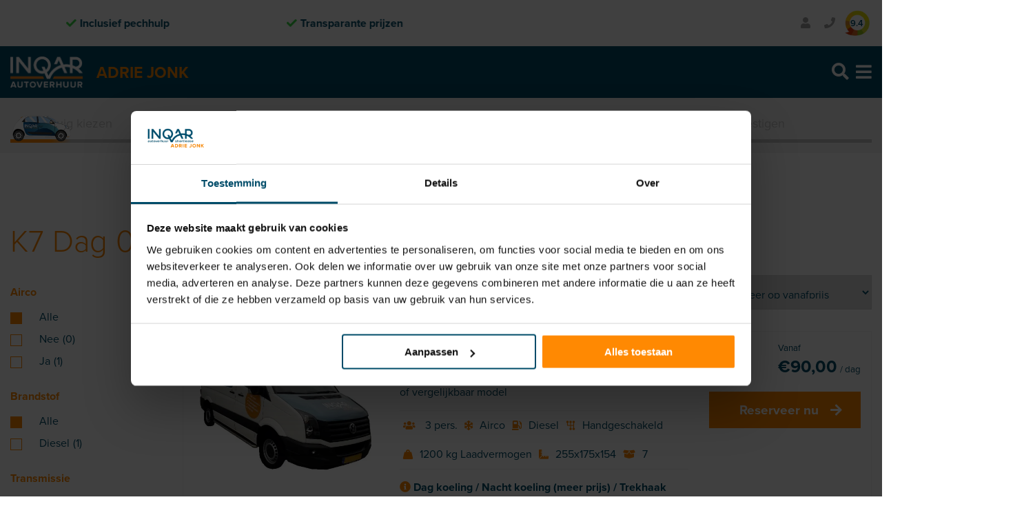

--- FILE ---
content_type: text/html; charset=UTF-8
request_url: https://www.autoverhuuradriejonk.nl/tarief/k7-dag-0-km-vrij/
body_size: 14523
content:
<!DOCTYPE html>
<!--[if IE 7]>
<html class="ie ie7" lang="nl-NL">
<![endif]-->
<!--[if IE 8]>
<html class="ie ie8" lang="nl-NL">
<![endif]-->
<!--[if !(IE 7) & !(IE 8)]><!-->
<html lang="nl-NL">
<!--<![endif]-->
<head>
	<meta charset="UTF-8">
	<meta name="viewport" content="width=device-width">
	<meta name="theme-color" content="#004c69">
    <meta name="msapplication-navbutton-color" content="#004c69">
    <meta name="apple-mobile-web-app-status-bar-style" content="#004c69">
	<title>K7 Dag 0 km vrij Archieven - INQAR Autoverhuur Adrie Jonk</title>
	<link rel="profile" href="http://gmpg.org/xfn/11">
	<link rel="pingback" href="https://www.autoverhuuradriejonk.nl/xmlrpc.php">
    <link rel="stylesheet" href="https://www.autoverhuuradriejonk.nl/wp-content/themes/adriejonk/css/owl.carousel.min.css">
    <link rel="stylesheet" href="https://www.autoverhuuradriejonk.nl/wp-content/themes/adriejonk/css/owl.theme.default.min.css">
	<script src="https://www.autoverhuuradriejonk.nl/wp-content/themes/adriejonk/js/jquery.min.js"></script>
	<script src="https://www.autoverhuuradriejonk.nl/wp-content/themes/adriejonk/js/jquery-1.12.4.js"></script>
	<script src="https://www.autoverhuuradriejonk.nl/wp-content/themes/adriejonk/js/jquery-ui.js"></script>
	<link rel="stylesheet" href="https://use.fontawesome.com/releases/v5.5.0/css/all.css" integrity="sha384-B4dIYHKNBt8Bc12p+WXckhzcICo0wtJAoU8YZTY5qE0Id1GSseTk6S+L3BlXeVIU" crossorigin="anonymous">
	<link rel="apple-touch-icon" sizes="180x180" href="https://www.autoverhuuradriejonk.nl/assets/images/apple-icon-180x180.png">
    <link rel="icon" type="image/png" sizes="32x32" href="https://www.autoverhuuradriejonk.nl/assets/images/favicon-32x32.png">
    <link rel="icon" type="image/png" sizes="16x16" href="https://www.autoverhuuradriejonk.nl/assets/images/favicon-16x16.png">
    <link rel="stylesheet" href="https://www.autoverhuuradriejonk.nl/wp-content/themes/adriejonk/css/jquery-ui.css">
    <link href="https://www.autoverhuuradriejonk.nl/wp-content/themes/adriejonk/css/bootstrap-toggle.min.css" rel="stylesheet">
    <script src="https://www.autoverhuuradriejonk.nl/wp-content/themes/adriejonk/js/bootstrap-toggle.min.js"></script>
    <script src="https://www.autoverhuuradriejonk.nl/wp-content/themes/adriejonk/js/jquery.stickOnScroll.js"></script>
    <script src="https://www.autoverhuuradriejonk.nl/wp-content/themes/adriejonk/js/owl.carousel.min.js"></script>
    <link rel="stylesheet" href="https://use.typekit.net/zff0jjt.css">
	
	<meta name="facebook-domain-verification" content="s2wgsubwktgnszu603hi7xedgplihk" />
	
	<!-- Google Tag Manager -->
	<!--<script>(function(w,d,s,l,i){w[l]=w[l]||[];w[l].push({'gtm.start':
	new Date().getTime(),event:'gtm.js'});var f=d.getElementsByTagName(s)[0],
	j=d.createElement(s),dl=l!='dataLayer'?'&l='+l:'';j.async=true;j.src=
	'https://www.googletagmanager.com/gtm.js?id='+i+dl;f.parentNode.insertBefore(j,f);
	})(window,document,'script','dataLayer','GTM-NWBMCZ8C');</script>-->
	<!-- End Google Tag Manager -->
    

	<!--[if lt IE 9]>
	<script src="https://www.autoverhuuradriejonk.nl/wp-content/themes/adriejonk/js/html5.js"></script>
	<![endif]-->
	<meta name='robots' content='index, follow, max-image-preview:large, max-snippet:-1, max-video-preview:-1' />
	<style>img:is([sizes="auto" i], [sizes^="auto," i]) { contain-intrinsic-size: 3000px 1500px }</style>
	
<!-- Google Tag Manager for WordPress by gtm4wp.com -->
<script data-cfasync="false" data-pagespeed-no-defer>
	var gtm4wp_datalayer_name = "dataLayer";
	var dataLayer = dataLayer || [];
	const gtm4wp_use_sku_instead = false;
	const gtm4wp_currency = 'EUR';
	const gtm4wp_product_per_impression = false;
	const gtm4wp_clear_ecommerce = false;
	const gtm4wp_datalayer_max_timeout = 2000;
</script>
<!-- End Google Tag Manager for WordPress by gtm4wp.com -->
	<!-- This site is optimized with the Yoast SEO plugin v26.8 - https://yoast.com/product/yoast-seo-wordpress/ -->
	<link rel="canonical" href="https://www.autoverhuuradriejonk.nl/tarief/k7-dag-0-km-vrij/" />
	<meta property="og:locale" content="nl_NL" />
	<meta property="og:type" content="article" />
	<meta property="og:title" content="K7 Dag 0 km vrij Archieven - INQAR Autoverhuur Adrie Jonk" />
	<meta property="og:url" content="https://www.autoverhuuradriejonk.nl/tarief/k7-dag-0-km-vrij/" />
	<meta property="og:site_name" content="INQAR Autoverhuur Adrie Jonk" />
	<meta name="twitter:card" content="summary_large_image" />
	<script type="application/ld+json" class="yoast-schema-graph">{"@context":"https://schema.org","@graph":[{"@type":"CollectionPage","@id":"https://www.autoverhuuradriejonk.nl/tarief/k7-dag-0-km-vrij/","url":"https://www.autoverhuuradriejonk.nl/tarief/k7-dag-0-km-vrij/","name":"K7 Dag 0 km vrij Archieven - INQAR Autoverhuur Adrie Jonk","isPartOf":{"@id":"https://www.autoverhuuradriejonk.nl/#website"},"primaryImageOfPage":{"@id":"https://www.autoverhuuradriejonk.nl/tarief/k7-dag-0-km-vrij/#primaryimage"},"image":{"@id":"https://www.autoverhuuradriejonk.nl/tarief/k7-dag-0-km-vrij/#primaryimage"},"thumbnailUrl":"https://www.autoverhuuradriejonk.nl/wp-content/uploads/2019/05/K7-Koelwagen-Volkswagen-Crafter-7m3.jpg","breadcrumb":{"@id":"https://www.autoverhuuradriejonk.nl/tarief/k7-dag-0-km-vrij/#breadcrumb"},"inLanguage":"nl-NL"},{"@type":"ImageObject","inLanguage":"nl-NL","@id":"https://www.autoverhuuradriejonk.nl/tarief/k7-dag-0-km-vrij/#primaryimage","url":"https://www.autoverhuuradriejonk.nl/wp-content/uploads/2019/05/K7-Koelwagen-Volkswagen-Crafter-7m3.jpg","contentUrl":"https://www.autoverhuuradriejonk.nl/wp-content/uploads/2019/05/K7-Koelwagen-Volkswagen-Crafter-7m3.jpg","width":676,"height":492},{"@type":"BreadcrumbList","@id":"https://www.autoverhuuradriejonk.nl/tarief/k7-dag-0-km-vrij/#breadcrumb","itemListElement":[{"@type":"ListItem","position":1,"name":"Home","item":"https://www.autoverhuuradriejonk.nl/"},{"@type":"ListItem","position":2,"name":"K7 Dag 0 km vrij"}]},{"@type":"WebSite","@id":"https://www.autoverhuuradriejonk.nl/#website","url":"https://www.autoverhuuradriejonk.nl/","name":"INQAR Autoverhuur Adrie Jonk","description":"","potentialAction":[{"@type":"SearchAction","target":{"@type":"EntryPoint","urlTemplate":"https://www.autoverhuuradriejonk.nl/?s={search_term_string}"},"query-input":{"@type":"PropertyValueSpecification","valueRequired":true,"valueName":"search_term_string"}}],"inLanguage":"nl-NL"}]}</script>
	<!-- / Yoast SEO plugin. -->


<link rel='dns-prefetch' href='//fonts.googleapis.com' />
<link href='https://fonts.gstatic.com' crossorigin rel='preconnect' />
<link rel='stylesheet' id='wpsbc-style-css' href='https://www.autoverhuuradriejonk.nl/wp-content/plugins/wp-simple-booking-calendar-premium/assets/css/style-front-end.min.css?ver=8.3.12.1760107489' type='text/css' media='all' />
<style id='classic-theme-styles-inline-css' type='text/css'>
/*! This file is auto-generated */
.wp-block-button__link{color:#fff;background-color:#32373c;border-radius:9999px;box-shadow:none;text-decoration:none;padding:calc(.667em + 2px) calc(1.333em + 2px);font-size:1.125em}.wp-block-file__button{background:#32373c;color:#fff;text-decoration:none}
</style>
<link rel='stylesheet' id='wc-block-vendors-style-css' href='https://www.autoverhuuradriejonk.nl/wp-content/plugins/woocommerce/packages/woocommerce-blocks/build/vendors-style.css?ver=4.0.0.1760107489' type='text/css' media='all' />
<link rel='stylesheet' id='wc-block-style-css' href='https://www.autoverhuuradriejonk.nl/wp-content/plugins/woocommerce/packages/woocommerce-blocks/build/style.css?ver=4.0.0.1760107489' type='text/css' media='all' />
<style id='global-styles-inline-css' type='text/css'>
:root{--wp--preset--aspect-ratio--square: 1;--wp--preset--aspect-ratio--4-3: 4/3;--wp--preset--aspect-ratio--3-4: 3/4;--wp--preset--aspect-ratio--3-2: 3/2;--wp--preset--aspect-ratio--2-3: 2/3;--wp--preset--aspect-ratio--16-9: 16/9;--wp--preset--aspect-ratio--9-16: 9/16;--wp--preset--color--black: #000000;--wp--preset--color--cyan-bluish-gray: #abb8c3;--wp--preset--color--white: #ffffff;--wp--preset--color--pale-pink: #f78da7;--wp--preset--color--vivid-red: #cf2e2e;--wp--preset--color--luminous-vivid-orange: #ff6900;--wp--preset--color--luminous-vivid-amber: #fcb900;--wp--preset--color--light-green-cyan: #7bdcb5;--wp--preset--color--vivid-green-cyan: #00d084;--wp--preset--color--pale-cyan-blue: #8ed1fc;--wp--preset--color--vivid-cyan-blue: #0693e3;--wp--preset--color--vivid-purple: #9b51e0;--wp--preset--gradient--vivid-cyan-blue-to-vivid-purple: linear-gradient(135deg,rgba(6,147,227,1) 0%,rgb(155,81,224) 100%);--wp--preset--gradient--light-green-cyan-to-vivid-green-cyan: linear-gradient(135deg,rgb(122,220,180) 0%,rgb(0,208,130) 100%);--wp--preset--gradient--luminous-vivid-amber-to-luminous-vivid-orange: linear-gradient(135deg,rgba(252,185,0,1) 0%,rgba(255,105,0,1) 100%);--wp--preset--gradient--luminous-vivid-orange-to-vivid-red: linear-gradient(135deg,rgba(255,105,0,1) 0%,rgb(207,46,46) 100%);--wp--preset--gradient--very-light-gray-to-cyan-bluish-gray: linear-gradient(135deg,rgb(238,238,238) 0%,rgb(169,184,195) 100%);--wp--preset--gradient--cool-to-warm-spectrum: linear-gradient(135deg,rgb(74,234,220) 0%,rgb(151,120,209) 20%,rgb(207,42,186) 40%,rgb(238,44,130) 60%,rgb(251,105,98) 80%,rgb(254,248,76) 100%);--wp--preset--gradient--blush-light-purple: linear-gradient(135deg,rgb(255,206,236) 0%,rgb(152,150,240) 100%);--wp--preset--gradient--blush-bordeaux: linear-gradient(135deg,rgb(254,205,165) 0%,rgb(254,45,45) 50%,rgb(107,0,62) 100%);--wp--preset--gradient--luminous-dusk: linear-gradient(135deg,rgb(255,203,112) 0%,rgb(199,81,192) 50%,rgb(65,88,208) 100%);--wp--preset--gradient--pale-ocean: linear-gradient(135deg,rgb(255,245,203) 0%,rgb(182,227,212) 50%,rgb(51,167,181) 100%);--wp--preset--gradient--electric-grass: linear-gradient(135deg,rgb(202,248,128) 0%,rgb(113,206,126) 100%);--wp--preset--gradient--midnight: linear-gradient(135deg,rgb(2,3,129) 0%,rgb(40,116,252) 100%);--wp--preset--font-size--small: 13px;--wp--preset--font-size--medium: 20px;--wp--preset--font-size--large: 36px;--wp--preset--font-size--x-large: 42px;--wp--preset--spacing--20: 0.44rem;--wp--preset--spacing--30: 0.67rem;--wp--preset--spacing--40: 1rem;--wp--preset--spacing--50: 1.5rem;--wp--preset--spacing--60: 2.25rem;--wp--preset--spacing--70: 3.38rem;--wp--preset--spacing--80: 5.06rem;--wp--preset--shadow--natural: 6px 6px 9px rgba(0, 0, 0, 0.2);--wp--preset--shadow--deep: 12px 12px 50px rgba(0, 0, 0, 0.4);--wp--preset--shadow--sharp: 6px 6px 0px rgba(0, 0, 0, 0.2);--wp--preset--shadow--outlined: 6px 6px 0px -3px rgba(255, 255, 255, 1), 6px 6px rgba(0, 0, 0, 1);--wp--preset--shadow--crisp: 6px 6px 0px rgba(0, 0, 0, 1);}:where(.is-layout-flex){gap: 0.5em;}:where(.is-layout-grid){gap: 0.5em;}body .is-layout-flex{display: flex;}.is-layout-flex{flex-wrap: wrap;align-items: center;}.is-layout-flex > :is(*, div){margin: 0;}body .is-layout-grid{display: grid;}.is-layout-grid > :is(*, div){margin: 0;}:where(.wp-block-columns.is-layout-flex){gap: 2em;}:where(.wp-block-columns.is-layout-grid){gap: 2em;}:where(.wp-block-post-template.is-layout-flex){gap: 1.25em;}:where(.wp-block-post-template.is-layout-grid){gap: 1.25em;}.has-black-color{color: var(--wp--preset--color--black) !important;}.has-cyan-bluish-gray-color{color: var(--wp--preset--color--cyan-bluish-gray) !important;}.has-white-color{color: var(--wp--preset--color--white) !important;}.has-pale-pink-color{color: var(--wp--preset--color--pale-pink) !important;}.has-vivid-red-color{color: var(--wp--preset--color--vivid-red) !important;}.has-luminous-vivid-orange-color{color: var(--wp--preset--color--luminous-vivid-orange) !important;}.has-luminous-vivid-amber-color{color: var(--wp--preset--color--luminous-vivid-amber) !important;}.has-light-green-cyan-color{color: var(--wp--preset--color--light-green-cyan) !important;}.has-vivid-green-cyan-color{color: var(--wp--preset--color--vivid-green-cyan) !important;}.has-pale-cyan-blue-color{color: var(--wp--preset--color--pale-cyan-blue) !important;}.has-vivid-cyan-blue-color{color: var(--wp--preset--color--vivid-cyan-blue) !important;}.has-vivid-purple-color{color: var(--wp--preset--color--vivid-purple) !important;}.has-black-background-color{background-color: var(--wp--preset--color--black) !important;}.has-cyan-bluish-gray-background-color{background-color: var(--wp--preset--color--cyan-bluish-gray) !important;}.has-white-background-color{background-color: var(--wp--preset--color--white) !important;}.has-pale-pink-background-color{background-color: var(--wp--preset--color--pale-pink) !important;}.has-vivid-red-background-color{background-color: var(--wp--preset--color--vivid-red) !important;}.has-luminous-vivid-orange-background-color{background-color: var(--wp--preset--color--luminous-vivid-orange) !important;}.has-luminous-vivid-amber-background-color{background-color: var(--wp--preset--color--luminous-vivid-amber) !important;}.has-light-green-cyan-background-color{background-color: var(--wp--preset--color--light-green-cyan) !important;}.has-vivid-green-cyan-background-color{background-color: var(--wp--preset--color--vivid-green-cyan) !important;}.has-pale-cyan-blue-background-color{background-color: var(--wp--preset--color--pale-cyan-blue) !important;}.has-vivid-cyan-blue-background-color{background-color: var(--wp--preset--color--vivid-cyan-blue) !important;}.has-vivid-purple-background-color{background-color: var(--wp--preset--color--vivid-purple) !important;}.has-black-border-color{border-color: var(--wp--preset--color--black) !important;}.has-cyan-bluish-gray-border-color{border-color: var(--wp--preset--color--cyan-bluish-gray) !important;}.has-white-border-color{border-color: var(--wp--preset--color--white) !important;}.has-pale-pink-border-color{border-color: var(--wp--preset--color--pale-pink) !important;}.has-vivid-red-border-color{border-color: var(--wp--preset--color--vivid-red) !important;}.has-luminous-vivid-orange-border-color{border-color: var(--wp--preset--color--luminous-vivid-orange) !important;}.has-luminous-vivid-amber-border-color{border-color: var(--wp--preset--color--luminous-vivid-amber) !important;}.has-light-green-cyan-border-color{border-color: var(--wp--preset--color--light-green-cyan) !important;}.has-vivid-green-cyan-border-color{border-color: var(--wp--preset--color--vivid-green-cyan) !important;}.has-pale-cyan-blue-border-color{border-color: var(--wp--preset--color--pale-cyan-blue) !important;}.has-vivid-cyan-blue-border-color{border-color: var(--wp--preset--color--vivid-cyan-blue) !important;}.has-vivid-purple-border-color{border-color: var(--wp--preset--color--vivid-purple) !important;}.has-vivid-cyan-blue-to-vivid-purple-gradient-background{background: var(--wp--preset--gradient--vivid-cyan-blue-to-vivid-purple) !important;}.has-light-green-cyan-to-vivid-green-cyan-gradient-background{background: var(--wp--preset--gradient--light-green-cyan-to-vivid-green-cyan) !important;}.has-luminous-vivid-amber-to-luminous-vivid-orange-gradient-background{background: var(--wp--preset--gradient--luminous-vivid-amber-to-luminous-vivid-orange) !important;}.has-luminous-vivid-orange-to-vivid-red-gradient-background{background: var(--wp--preset--gradient--luminous-vivid-orange-to-vivid-red) !important;}.has-very-light-gray-to-cyan-bluish-gray-gradient-background{background: var(--wp--preset--gradient--very-light-gray-to-cyan-bluish-gray) !important;}.has-cool-to-warm-spectrum-gradient-background{background: var(--wp--preset--gradient--cool-to-warm-spectrum) !important;}.has-blush-light-purple-gradient-background{background: var(--wp--preset--gradient--blush-light-purple) !important;}.has-blush-bordeaux-gradient-background{background: var(--wp--preset--gradient--blush-bordeaux) !important;}.has-luminous-dusk-gradient-background{background: var(--wp--preset--gradient--luminous-dusk) !important;}.has-pale-ocean-gradient-background{background: var(--wp--preset--gradient--pale-ocean) !important;}.has-electric-grass-gradient-background{background: var(--wp--preset--gradient--electric-grass) !important;}.has-midnight-gradient-background{background: var(--wp--preset--gradient--midnight) !important;}.has-small-font-size{font-size: var(--wp--preset--font-size--small) !important;}.has-medium-font-size{font-size: var(--wp--preset--font-size--medium) !important;}.has-large-font-size{font-size: var(--wp--preset--font-size--large) !important;}.has-x-large-font-size{font-size: var(--wp--preset--font-size--x-large) !important;}
:where(.wp-block-post-template.is-layout-flex){gap: 1.25em;}:where(.wp-block-post-template.is-layout-grid){gap: 1.25em;}
:where(.wp-block-columns.is-layout-flex){gap: 2em;}:where(.wp-block-columns.is-layout-grid){gap: 2em;}
:root :where(.wp-block-pullquote){font-size: 1.5em;line-height: 1.6;}
</style>
<link rel='stylesheet' id='contact-form-7-css' href='https://www.autoverhuuradriejonk.nl/wp-content/plugins/contact-form-7/includes/css/styles.css?ver=6.1.4.1760107489' type='text/css' media='all' />
<link rel='stylesheet' id='responsive-lightbox-swipebox-css' href='https://www.autoverhuuradriejonk.nl/wp-content/plugins/responsive-lightbox/assets/swipebox/swipebox.min.css?ver=1.5.2.1760107489' type='text/css' media='all' />
<link rel='stylesheet' id='woocommerce-layout-css' href='https://www.autoverhuuradriejonk.nl/wp-content/plugins/woocommerce/assets/css/woocommerce-layout.css?ver=5.0.0.1760107489' type='text/css' media='all' />
<link rel='stylesheet' id='woocommerce-smallscreen-css' href='https://www.autoverhuuradriejonk.nl/wp-content/plugins/woocommerce/assets/css/woocommerce-smallscreen.css?ver=5.0.0.1760107489' type='text/css' media='only screen and (max-width: 768px)' />
<link rel='stylesheet' id='woocommerce-general-css' href='https://www.autoverhuuradriejonk.nl/wp-content/plugins/woocommerce/assets/css/woocommerce.css?ver=5.0.0.1760107489' type='text/css' media='all' />
<style id='woocommerce-inline-inline-css' type='text/css'>
.woocommerce form .form-row .required { visibility: visible; }
</style>
<link rel='stylesheet' id='wpcf7-redirect-script-frontend-css' href='https://www.autoverhuuradriejonk.nl/wp-content/plugins/wpcf7-redirect/build/assets/frontend-script.css?ver=2c532d7e2be36f6af233.1760107489' type='text/css' media='all' />
<link rel='stylesheet' id='search-filter-plugin-styles-css' href='https://www.autoverhuuradriejonk.nl/wp-content/plugins/search-filter-pro/public/assets/css/search-filter.min.css?ver=2.5.21.1760107489' type='text/css' media='all' />
<link rel='stylesheet' id='adriejonk-style-css' href='https://www.autoverhuuradriejonk.nl/wp-content/themes/adriejonk/style.css?ver=2013-07-18.1760107489' type='text/css' media='all' />
<script   type="text/javascript" src="https://www.autoverhuuradriejonk.nl/wp-includes/js/jquery/jquery.min.js?ver=3.7.1.1760107489" id="jquery-core-js"></script>
<script   type="text/javascript" src="https://www.autoverhuuradriejonk.nl/wp-includes/js/jquery/jquery-migrate.min.js?ver=3.4.1.1760107489" id="jquery-migrate-js"></script>
<script type="text/javascript" id="local.js-js-extra">
/* <![CDATA[ */
var localFormXhr = {"ajax_url":"https:\/\/www.autoverhuuradriejonk.nl\/wp-admin\/admin-ajax.php"};
/* ]]> */
</script>
<script   type="text/javascript" src="https://www.autoverhuuradriejonk.nl/wp-content/plugins/local/js/script.js?ver=28b5366d7950a456c6710d8ca5e0b51f.1760107489" id="local.js-js"></script>
<script   type="text/javascript" src="https://www.autoverhuuradriejonk.nl/wp-content/plugins/responsive-lightbox/assets/dompurify/purify.min.js?ver=3.3.1.1760107489" id="dompurify-js"></script>
<script   type="text/javascript" id="responsive-lightbox-sanitizer-js-before">
/* <![CDATA[ */
window.RLG = window.RLG || {}; window.RLG.sanitizeAllowedHosts = ["youtube.com","www.youtube.com","youtu.be","vimeo.com","player.vimeo.com"];
/* ]]> */
</script>
<script   type="text/javascript" src="https://www.autoverhuuradriejonk.nl/wp-content/plugins/responsive-lightbox/js/sanitizer.js?ver=2.6.1.1760107489" id="responsive-lightbox-sanitizer-js"></script>
<script   type="text/javascript" src="https://www.autoverhuuradriejonk.nl/wp-content/plugins/responsive-lightbox/assets/swipebox/jquery.swipebox.min.js?ver=1.5.2.1760107489" id="responsive-lightbox-swipebox-js"></script>
<script   type="text/javascript" src="https://www.autoverhuuradriejonk.nl/wp-includes/js/underscore.min.js?ver=1.13.7.1760107489" id="underscore-js"></script>
<script   type="text/javascript" src="https://www.autoverhuuradriejonk.nl/wp-content/plugins/responsive-lightbox/assets/infinitescroll/infinite-scroll.pkgd.min.js?ver=4.0.1.1760107489" id="responsive-lightbox-infinite-scroll-js"></script>
<script   type="text/javascript" id="responsive-lightbox-js-before">
/* <![CDATA[ */
var rlArgs = {"script":"swipebox","selector":"lightbox","customEvents":"","activeGalleries":true,"animation":true,"hideCloseButtonOnMobile":false,"removeBarsOnMobile":false,"hideBars":true,"hideBarsDelay":5000,"videoMaxWidth":1080,"useSVG":true,"loopAtEnd":false,"woocommerce_gallery":true,"ajaxurl":"https:\/\/www.autoverhuuradriejonk.nl\/wp-admin\/admin-ajax.php","nonce":"ce4494bcd3","preview":false,"postId":585,"scriptExtension":false};
/* ]]> */
</script>
<script   type="text/javascript" src="https://www.autoverhuuradriejonk.nl/wp-content/plugins/responsive-lightbox/js/front.js?ver=2.6.1.1760107489" id="responsive-lightbox-js"></script>
<script type="text/javascript" id="search-filter-plugin-build-js-extra">
/* <![CDATA[ */
var SF_LDATA = {"ajax_url":"https:\/\/www.autoverhuuradriejonk.nl\/wp-admin\/admin-ajax.php","home_url":"https:\/\/www.autoverhuuradriejonk.nl\/","extensions":[]};
/* ]]> */
</script>
<script   type="text/javascript" src="https://www.autoverhuuradriejonk.nl/wp-content/plugins/search-filter-pro/public/assets/js/search-filter-build.min.js?ver=2.5.21.1760107489" id="search-filter-plugin-build-js"></script>
<script   type="text/javascript" src="https://www.autoverhuuradriejonk.nl/wp-content/plugins/search-filter-pro/public/assets/js/chosen.jquery.min.js?ver=2.5.21.1760107489" id="search-filter-plugin-chosen-js"></script>
<link rel="https://api.w.org/" href="https://www.autoverhuuradriejonk.nl/wp-json/" /><link rel="alternate" title="JSON" type="application/json" href="https://www.autoverhuuradriejonk.nl/wp-json/wp/v2/tarief/323" />
<!-- Google Tag Manager for WordPress by gtm4wp.com -->
<!-- GTM Container placement set to automatic -->
<script data-cfasync="false" data-pagespeed-no-defer>
	var dataLayer_content = {"pagePostType":"product","pagePostType2":"tax-product","pageCategory":[],"customerTotalOrders":0,"customerTotalOrderValue":0,"customerFirstName":"","customerLastName":"","customerBillingFirstName":"","customerBillingLastName":"","customerBillingCompany":"","customerBillingAddress1":"","customerBillingAddress2":"","customerBillingCity":"","customerBillingState":"","customerBillingPostcode":"","customerBillingCountry":"","customerBillingEmail":"","customerBillingEmailHash":"","customerBillingPhone":"","customerShippingFirstName":"","customerShippingLastName":"","customerShippingCompany":"","customerShippingAddress1":"","customerShippingAddress2":"","customerShippingCity":"","customerShippingState":"","customerShippingPostcode":"","customerShippingCountry":"","cartContent":{"totals":{"applied_coupons":[],"discount_total":0,"subtotal":0,"total":0},"items":[]}};
	dataLayer.push( dataLayer_content );
</script>
<script data-cfasync="false" data-pagespeed-no-defer>
(function(w,d,s,l,i){w[l]=w[l]||[];w[l].push({'gtm.start':
new Date().getTime(),event:'gtm.js'});var f=d.getElementsByTagName(s)[0],
j=d.createElement(s),dl=l!='dataLayer'?'&l='+l:'';j.async=true;j.src=
'//gtm.autoverhuuradriejonk.nl/gtm.js?id='+i+dl;f.parentNode.insertBefore(j,f);
})(window,document,'script','dataLayer','GTM-TJ43XWT');
</script>
<!-- End Google Tag Manager for WordPress by gtm4wp.com -->	<noscript><style>.woocommerce-product-gallery{ opacity: 1 !important; }</style></noscript>
		
	<!-- Google Tag Manager -->
    <!--<script>(function(w,d,s,l,i){w[l]=w[l]||[];w[l].push({'gtm.start':
    new Date().getTime(),event:'gtm.js'});var f=d.getElementsByTagName(s)[0],
    j=d.createElement(s),dl=l!='dataLayer'?'&l='+l:'';j.async=true;j.src=
    'https://www.googletagmanager.com/gtm.js?id='+i+dl;f.parentNode.insertBefore(j,f);
    })(window,document,'script','dataLayer','GTM-TJ43XWT');</script>-->
    <!-- End Google Tag Manager -->

	
	<script>
      window.FontAwesomeConfig = {
        searchPseudoElements: true
      }
    </script>
	
</head>

<body class="archive tax-tarief term-k7-dag-0-km-vrij term-323 wp-theme-adriejonk theme-adriejonk woocommerce woocommerce-page woocommerce-no-js single-author">

	<!-- Google Tag Manager (noscript) -->
	<!--<noscript><iframe src="https://www.googletagmanager.com/ns.html?id=GTM-NWBMCZ8C"
	height="0" width="0" style="display:none;visibility:hidden"></iframe></noscript>-->
	<!-- End Google Tag Manager (noscript) -->

    <!-- Google Tag Manager (noscript) -->
    <!--<noscript><iframe src="https://www.googletagmanager.com/ns.html?id=GTM-TJ43XWT"
    height="0" width="0" style="display:none;visibility:hidden"></iframe></noscript>-->
    <!-- End Google Tag Manager (noscript) -->


	<div id="page" class="hfeed site">
        <div class="topbar">
            <div class="inner">
                
                
                                        <ul class="usps">
                           <div class="owl-carousel topbarusps">
                                                           <li><i class="fas fa-check"></i>Volledig verzekerd</li>
                                                           <li><i class="fas fa-check"></i>Inclusief pechhulp</li>
                                                           <li><i class="fas fa-check"></i>Transparante prijzen</li>
                                                        </div>
                        </ul>
                                        
                
                <div class="menu-right">   
                    
                <ul class="account">
                <li class='login'><a title='Login' href='/mijn-account'><i class='fas fa-user'></i> <t>Inloggen</t></a></li>                </ul>
                
                <button class="phonenumbers"><i class="fas fa-phone"></i> <t>Bel ons direct!</t>
                    <div class="phonetogglecontainer">
                    <ul id="menu-telefoonnummers" class="menu"><li id="menu-item-10035" class="menu-item menu-item-type-custom menu-item-object-custom menu-item-10035"><a href="tel:+31299469999">Purmerend: 0299 &#8211; 469 999</a></li>
<li id="menu-item-10036" class="menu-item menu-item-type-custom menu-item-object-custom menu-item-10036"><a href="tel:+31723033666">Heerhugowaard: 072 &#8211; 30 33 666</a></li>
<li id="menu-item-10037" class="menu-item menu-item-type-custom menu-item-object-custom menu-item-10037"><a href="tel:+31756590123">Zaandam: 075 – 65 90 123</a></li>
</ul>                    </div>
                </button>
                
                <div class="toprating">
                <t>Gemiddelde beoordeling:</t><span class="rating"><a href="https://www.klantenvertellen.nl/reviews/1049530/inqar_autoverhuur_adrie_jonk?lang=nl" target="_blank" class="ratingwrapper" itemprop="aggregateRating" itemscope="" itemtype="http://schema.org/AggregateRating" rel="noopener noreferrer">
<span class="grade">
<span class="ratenumber" itemprop="ratingValue ">
 9.4</span>
</span>
</a>
</span>
                </div>
                    
                </div>

            </div>
            
        </div>
		<header id="masthead" class="site-header" role="banner">
		<div class="inner">
            
            <div class="top">
                <a class="home-link" href="https://www.autoverhuuradriejonk.nl/" title="INQAR Autoverhuur Adrie Jonk" rel="home">
                <img class="logo" src="https://www.autoverhuuradriejonk.nl/wp-content/webp-express/webp-images/uploads/2025/10/logo_w.png.webp" alt="INQAR Autoverhuur Adrie Jonk">
                <span>Adrie Jonk</span>
                </a>
                
                <div class="navbar-right mobile">
                    <div class="zoeken"><i class="fas fa-search"></i></div>
                    <button class="menu-toggle" aria-label="Menu Toggle"><i class="fas fa-bars"></i></button>
                </div>
            </div>

			<div id="navbar" class="navbar">
				<nav id="site-navigation" class="navigation main-navigation" role="navigation">
					<!--<button class="menu-toggle"></button>-->
					<a class="screen-reader-text skip-link" href="#content" title="Skip to content">Skip to content</a>
					<div class="menu-hoofdmenu-container"><ul id="primary-menu" class="nav-menu"><li id="menu-item-12263" class="menu-item menu-item-type-custom menu-item-object-custom menu-item-home menu-item-12263"><a href="https://www.autoverhuuradriejonk.nl/">Home</a></li>
<li id="menu-item-808" class="menu-item menu-item-type-taxonomy menu-item-object-product_cat menu-item-has-children menu-item-808"><a href="https://www.autoverhuuradriejonk.nl/verhuur/auto-huren/">Alle huurauto&#8217;s</a>
<ul class="sub-menu">
	<li id="menu-item-29" class="menu-item menu-item-type-taxonomy menu-item-object-product_cat menu-item-29"><a href="https://www.autoverhuuradriejonk.nl/verhuur/auto-huren/personenauto-huren/">Personenauto&#8217;s</a></li>
	<li id="menu-item-30" class="menu-item menu-item-type-taxonomy menu-item-object-product_cat menu-item-30"><a href="https://www.autoverhuuradriejonk.nl/verhuur/auto-huren/personenbusje-huren/">Personenbusjes</a></li>
	<li id="menu-item-554" class="menu-item menu-item-type-taxonomy menu-item-object-product_cat menu-item-554"><a href="https://www.autoverhuuradriejonk.nl/verhuur/auto-huren/bestel-verhuisbus/">Bestel/Verhuisbus</a></li>
	<li id="menu-item-809" class="menu-item menu-item-type-taxonomy menu-item-object-product_cat menu-item-809"><a href="https://www.autoverhuuradriejonk.nl/verhuur/auto-huren/koelwagen-huren/">Koelwagens</a></li>
	<li id="menu-item-810" class="menu-item menu-item-type-taxonomy menu-item-object-product_cat menu-item-810"><a href="https://www.autoverhuuradriejonk.nl/verhuur/auto-huren/vrachtwagen-huren/">Vrachtwagens</a></li>
	<li id="menu-item-23103" class="menu-item menu-item-type-post_type menu-item-object-page menu-item-23103"><a href="https://www.autoverhuuradriejonk.nl/camper-huren/">Camper huren</a></li>
	<li id="menu-item-5760" class="menu-item menu-item-type-taxonomy menu-item-object-product_cat menu-item-5760"><a href="https://www.autoverhuuradriejonk.nl/verhuur/auto-huren/bakwagen-huren/">Bakwagens</a></li>
	<li id="menu-item-4251" class="menu-item menu-item-type-taxonomy menu-item-object-product_cat menu-item-4251"><a href="https://www.autoverhuuradriejonk.nl/verhuur/auto-huren/pickups/">Pickups</a></li>
	<li id="menu-item-4253" class="menu-item menu-item-type-taxonomy menu-item-object-product_cat menu-item-4253"><a href="https://www.autoverhuuradriejonk.nl/verhuur/auto-huren/rolstoelbus-huren/">Rolstoelbus</a></li>
	<li id="menu-item-4254" class="menu-item menu-item-type-taxonomy menu-item-object-product_cat menu-item-4254"><a href="https://www.autoverhuuradriejonk.nl/verhuur/auto-huren/aanhangwagens/">Aanhangwagens</a></li>
</ul>
</li>
<li id="menu-item-12255" class="menu-item menu-item-type-custom menu-item-object-custom menu-item-has-children menu-item-12255"><a href="#">Informatie</a>
<ul class="sub-menu">
	<li id="menu-item-12261" class="menu-item menu-item-type-post_type menu-item-object-page menu-item-12261"><a href="https://www.autoverhuuradriejonk.nl/over-ons/">Over ons</a></li>
	<li id="menu-item-12256" class="menu-item menu-item-type-post_type menu-item-object-page menu-item-12256"><a href="https://www.autoverhuuradriejonk.nl/autoverhuur/">Autoverhuur</a></li>
	<li id="menu-item-12257" class="menu-item menu-item-type-post_type menu-item-object-page menu-item-12257"><a href="https://www.autoverhuuradriejonk.nl/shortlease/">Shortlease</a></li>
	<li id="menu-item-12258" class="menu-item menu-item-type-post_type menu-item-object-page menu-item-12258"><a href="https://www.autoverhuuradriejonk.nl/zakelijk/">Zakelijk</a></li>
</ul>
</li>
<li id="menu-item-12259" class="menu-item menu-item-type-post_type menu-item-object-page menu-item-12259"><a href="https://www.autoverhuuradriejonk.nl/nieuws-acties/">Nieuws &#038; acties</a></li>
<li id="menu-item-12260" class="menu-item menu-item-type-post_type menu-item-object-page menu-item-12260"><a href="https://www.autoverhuuradriejonk.nl/faq/">FAQ</a></li>
<li id="menu-item-12262" class="menu-item menu-item-type-post_type menu-item-object-page menu-item-12262"><a href="https://www.autoverhuuradriejonk.nl/contact/">Contact</a></li>
</ul></div>                    <div class="mobile-mainmenu">
                        <span class="title">Meer informatie</span>
                        <ul id="menu-topbar-menu" class="menu"><li id="menu-item-57" class="menu-item menu-item-type-post_type menu-item-object-page menu-item-57"><a href="https://www.autoverhuuradriejonk.nl/autoverhuur/">Autoverhuur</a></li>
<li id="menu-item-56" class="menu-item menu-item-type-post_type menu-item-object-page menu-item-56"><a href="https://www.autoverhuuradriejonk.nl/shortlease/">Shortlease</a></li>
<li id="menu-item-55" class="menu-item menu-item-type-post_type menu-item-object-page menu-item-55"><a href="https://www.autoverhuuradriejonk.nl/zakelijk/">Zakelijk</a></li>
<li id="menu-item-54" class="menu-item menu-item-type-post_type menu-item-object-page menu-item-54"><a href="https://www.autoverhuuradriejonk.nl/nieuws-acties/">Nieuws &#038; acties</a></li>
<li id="menu-item-53" class="menu-item menu-item-type-post_type menu-item-object-page menu-item-53"><a href="https://www.autoverhuuradriejonk.nl/faq/">FAQ</a></li>
<li id="menu-item-52" class="menu-item menu-item-type-post_type menu-item-object-page menu-item-52"><a href="https://www.autoverhuuradriejonk.nl/over-ons/">Over ons</a></li>
<li id="menu-item-1085" class="menu-item menu-item-type-post_type menu-item-object-page menu-item-1085"><a href="https://www.autoverhuuradriejonk.nl/contact/">Contact</a></li>
</ul>                    </div>
				</nav><!-- #site-navigation -->
			</div><!-- #navbar -->
           
            <div class="navbar-right">
                <div class="zoeken"><i class="fas fa-search"></i></div>
            </div>
           
            </div>
            
            <!--search form-->
            <div class="zoekbalk">
				<i class="fas fa-search"></i>
				<form action="/" method="get">
                    <input type="text" class="mainsearch" name="s" id="search" placeholder="Ik ben op zoek naar.."  value="" />
                </form>
				<span class="sluiten"><i class="fas fa-times"></i></span>
			</div>
            <!--search form-->
            
		</header><!-- #masthead -->
		
				
                <!--            <div class="cat-top">
                <div class="inner">
                    <div class="shop-usps">
                                                <ul class="usps">
                           <div class="owl-carousel mainusps">
                                                           <li><i class="fas fa-check"></i>Volledig verzekerd</li>
                                                           <li><i class="fas fa-check"></i>Inclusief pechhulp</li>
                                                           <li><i class="fas fa-check"></i>Transparante prijzen</li>
                                                        </div>
                        </ul>
                                            </div>
                </div>
            </div>
    -->
                            <div class="steps" id="steps">
               <div class="inner">
                    <a class="step" href="#">1. Voertuig kiezen</a>                
                    <a class="step" href="#">2. Extra's kiezen</a>
                    <a class="step" href="#">3. Gegevens invullen en bevestigen</a>
                    <div class="bottom">
                        <div class="inner"></div>
                    </div>
                </div>
            </div>
                        
            <div class="main-module sub"> <!--had class "bookingwidget" voor toevoeging type voertuig op subpagina -->
            <div class="inner">
                <form action="" method="post">
    <input type="hidden" name="action" value="local_rental_form_post">

            <input type="hidden" name="product_id" value="585" />
    
    <div class="calculator-section">
    <h2></h2>


    <fieldset>
        
                            
<div class="input-group data-input">
    <label>Ophalen</label>
        <select name="establishment_pickup">
        <option value="">Maak uw keuze</option>
                    <option value="517">Purmerend</option>
                    <option value="518">Zaandam</option>
                    <option value="519">Heerhugowaard</option>
            </select>
</div>

                    
<div class="input-group data-input">
    <label>Inleveren</label>
        <select name="establishment_dropoff">
        <option value="">Maak uw keuze</option>
                    <option value="517">Purmerend</option>
                    <option value="518">Zaandam</option>
                    <option value="519">Heerhugowaard</option>
            </select>
</div>

                    
<div class="input-group typevoertuig">
    <label>Type voertuig</label>
   	    <select name="category">
        <option value="33">Alle</option>
                                <option value="513">
                Auto met trekhaak            </option>
                                                        <option value="482">
                Bestel/Verhuisbus            </option>
                                <option value="16">
                Personenauto huren            </option>
                                <option value="17">
                Personenbusje huren            </option>
                                <option value="31">
                Koelwagen huren            </option>
                                <option value="32">
                Vrachtwagen huren            </option>
                                <option value="22">
                Pickups            </option>
                                <option value="18">
                Rolstoelbus huren            </option>
                                <option value="20">
                Aanhangwagens            </option>
                                <option value="23">
                Specials            </option>
                                <option value="510">
                Bakwagen huren            </option>
            </select>
</div>

                    



<div class="input-group datetime data-input">

    <label>Ophaaldatum</label>

    <div class="inputs">
        <input type="text" class="date_pickup" id="date_pickup" placeholder="Kies datum" name="date_pickup" min="2026-01-23" readonly>

        
            <input type="time" min="08:00" name="date_pickup_time" placeholder="08:00" value="08:00">

            </div>

</div>




                    



<div class="input-group datetime data-input">

    <label>Inleverdatum</label>

    <div class="inputs">
        <input type="text" class="date_dropoff" id="date_dropoff" placeholder="Kies datum" name="date_dropoff" min="2026-01-23" readonly>

        
            <input type="time" name="date_dropoff_time" placeholder="23:59" value="23:59">

            </div>

</div>




            </fieldset>
</div>

    <div class="input-group">                <input type="submit" value="Bereken prijs" /></div></form>                
            </div>
            </div>
            <div class="filter-mobile"><a class="btn"><i class="fas fa-pencil-alt"></i> Wijzig plaats en/of datum</a></div>
            
            
    
		<div id="main" class="site-main">
<div id="primary" class="content-area"><main id="main" class="site-main" role="main">
<div class="shop-wrap">
<div class="inner">


<header class="woocommerce-products-header">
			<h1 class="woocommerce-products-header__title page-title">K7 Dag 0 km vrij</h1>
	
	</header>

    <div class="filters">
    <form data-sf-form-id='12940' data-is-rtl='0' data-maintain-state='' data-results-url='https://www.autoverhuuradriejonk.nl/tarief/k7-dag-0-km-vrij/' data-ajax-url='https://www.autoverhuuradriejonk.nl/tarief/k7-dag-0-km-vrij/?sf_data=all' data-ajax-form-url='https://www.autoverhuuradriejonk.nl/?sfid=12940&amp;sf_action=get_data&amp;sf_data=form' data-display-result-method='custom_woocommerce_store' data-use-history-api='1' data-template-loaded='0' data-taxonomy-archives='1' data-current-taxonomy-archive='tarief' data-lang-code='nl' data-ajax='1' data-ajax-data-type='html' data-ajax-links-selector='.pagination a' data-ajax-target='div.shop-wrap&gt;div.inner div.listings' data-ajax-pagination-type='normal' data-update-ajax-url='1' data-only-results-ajax='1' data-scroll-to-pos='0' data-init-paged='1' data-auto-update='1' data-auto-count='1' data-auto-count-refresh-mode='1' action='https://www.autoverhuuradriejonk.nl/tarief/k7-dag-0-km-vrij/' method='post' class='searchandfilter' id='search-filter-form-12940' autocomplete='off' data-instance-count='1'><ul><li class="sf-field-submit" data-sf-field-name="submit" data-sf-field-type="submit" data-sf-field-input-type=""><input type="submit" name="_sf_submit" value="Sluiten"></li><li class="sf-field-post-meta-airco" data-sf-field-name="_sfm_airco" data-sf-field-type="post_meta" data-sf-field-input-type="radio" data-sf-meta-type="choice"><h4>Airco</h4>		<ul class="">
					  <li class="sf-level-0 sf-item-0 sf-option-active" data-sf-depth="0"><input  class="sf-input-radio" type="radio" value="" name="_sfm_airco[]" checked="checked" id="sf-input-8071c853f9263ed9a95763ff241520d2"><label class="sf-label-radio" for="sf-input-8071c853f9263ed9a95763ff241520d2">Alle</label></li><li class="sf-level-0" data-sf-count="0" data-sf-depth="0"><input  class="sf-input-radio" type="radio" value="0" name="_sfm_airco[]" id="sf-input-6e5a4208e8b30536752fdd82a8e82cd8"><label class="sf-label-radio" for="sf-input-6e5a4208e8b30536752fdd82a8e82cd8">Nee<span class="sf-count">(0)</span></label></li><li class="sf-level-0" data-sf-count="1" data-sf-depth="0"><input  class="sf-input-radio" type="radio" value="1" name="_sfm_airco[]" id="sf-input-f04c60279765891e4ed4e8e0eb23e4e8"><label class="sf-label-radio" for="sf-input-f04c60279765891e4ed4e8e0eb23e4e8">Ja<span class="sf-count">(1)</span></label></li>		</ul>
		</li><li class="sf-field-post-meta-brandstof" data-sf-field-name="_sfm_brandstof" data-sf-field-type="post_meta" data-sf-field-input-type="radio" data-sf-meta-type="choice"><h4>Brandstof</h4>		<ul class="">
					  <li class="sf-level-0 sf-item-0 sf-option-active" data-sf-depth="0"><input  class="sf-input-radio" type="radio" value="" name="_sfm_brandstof[]" checked="checked" id="sf-input-85431cde23647a824349550f03042f27"><label class="sf-label-radio" for="sf-input-85431cde23647a824349550f03042f27">Alle</label></li><li class="sf-level-0" data-sf-count="1" data-sf-depth="0"><input  class="sf-input-radio" type="radio" value="Diesel" name="_sfm_brandstof[]" id="sf-input-9ccb6124377c887d6f81dc79192d9236"><label class="sf-label-radio" for="sf-input-9ccb6124377c887d6f81dc79192d9236">Diesel<span class="sf-count">(1)</span></label></li>		</ul>
		</li><li class="sf-field-post-meta-transmissie" data-sf-field-name="_sfm_transmissie" data-sf-field-type="post_meta" data-sf-field-input-type="radio" data-sf-meta-type="choice"><h4>Transmissie</h4>		<ul class="">
					  <li class="sf-level-0 sf-item-0 sf-option-active" data-sf-depth="0"><input  class="sf-input-radio" type="radio" value="" name="_sfm_transmissie[]" checked="checked" id="sf-input-a99f427c85815d193c016d00de7c88ad"><label class="sf-label-radio" for="sf-input-a99f427c85815d193c016d00de7c88ad">Alle</label></li><li class="sf-level-0" data-sf-count="1" data-sf-depth="0"><input  class="sf-input-radio" type="radio" value="Handgeschakeld" name="_sfm_transmissie[]" id="sf-input-60701ae4c96aca718dfe0db1de4e1c2c"><label class="sf-label-radio" for="sf-input-60701ae4c96aca718dfe0db1de4e1c2c">Handgeschakeld<span class="sf-count">(1)</span></label></li>		</ul>
		</li><li class="sf-field-post-meta-trekhaak" data-sf-field-name="_sfm_trekhaak" data-sf-field-type="post_meta" data-sf-field-input-type="radio" data-sf-meta-type="choice"><h4>Trekhaak</h4>		<ul class="">
					  <li class="sf-level-0 sf-item-0 sf-option-active" data-sf-depth="0"><input  class="sf-input-radio" type="radio" value="" name="_sfm_trekhaak[]" checked="checked" id="sf-input-80edf8930ca6a8c92ca1e79c93b10ebe"><label class="sf-label-radio" for="sf-input-80edf8930ca6a8c92ca1e79c93b10ebe">Alle</label></li>		</ul>
		</li><li class="sf-field-submit" data-sf-field-name="submit" data-sf-field-type="submit" data-sf-field-input-type=""><input type="submit" name="_sf_submit" value="Bekijk resultaten"></li><li class="sf-field-reset" data-sf-field-name="reset" data-sf-field-type="reset" data-sf-field-input-type="button"><input type="submit" class="search-filter-reset" name="_sf_reset" value="Reset filter(s)" data-search-form-id="12940" data-sf-submit-form="always"></li></ul></form>    </div>

<div class="listings">
    
<div class="carfilter-mobile"><i class="fas fa-filter"></i> Filteren</div>    
    
<div class="woocommerce-notices-wrapper"></div><p class="woocommerce-result-count">
	Showing the single result</p>
<form class="woocommerce-ordering" method="get">
	<select name="orderby" class="orderby" aria-label="Shop order">
					<option value="popularity" >Sort by popularity</option>
					<option value="rating" >Sort by average rating</option>
					<option value="date" >Sort by latest</option>
					<option value="price" >Sort by price: low to high</option>
					<option value="price-desc" >Sort by price: high to low</option>
					<option value="sorteeropvanafprijs"  selected='selected'>Sorteer op vanafprijs</option>
			</select>
	<input type="hidden" name="paged" value="1" />
	<input type="hidden" name="_sft_tarief" value="k7-dag-0-km-vrij" /></form>
<ul class="products columns-1">



<li class="product type-product post-585 status-publish first instock product_cat-auto-huren product_cat-koelwagen-huren has-post-thumbnail taxable shipping-taxable purchasable product-type-simple">

		

	
	<div class="block">
        <a href="https://www.autoverhuuradriejonk.nl/voertuig/koelwagen-7-m%c2%b3-koelen-vriezen-en-verwarmen/">
                <img width="500" height="364" src="https://www.autoverhuuradriejonk.nl/wp-content/webp-express/webp-images/uploads/2019/05/K7-Koelwagen-Volkswagen-Crafter-7m3-500x364.jpg.webp" class="attachment-woocommerce_thumbnail size-woocommerce_thumbnail" alt="" decoding="async" fetchpriority="high" srcset="https://www.autoverhuuradriejonk.nl/wp-content/webp-express/webp-images/uploads/2019/05/K7-Koelwagen-Volkswagen-Crafter-7m3-500x364.jpg.webp 500w,  https://www.autoverhuuradriejonk.nl/wp-content/webp-express/webp-images/uploads/2019/05/K7-Koelwagen-Volkswagen-Crafter-7m3-300x218.jpg.webp 300w,  https://www.autoverhuuradriejonk.nl/wp-content/webp-express/webp-images/uploads/2019/05/K7-Koelwagen-Volkswagen-Crafter-7m3-600x437.jpg.webp 600w,  https://www.autoverhuuradriejonk.nl/wp-content/webp-express/webp-images/uploads/2019/05/K7-Koelwagen-Volkswagen-Crafter-7m3.jpg.webp 676w" sizes="(max-width: 500px) 100vw, 500px" />
                    </a>
    </div>
    
    <div class="block mid">
    <a href="https://www.autoverhuuradriejonk.nl/voertuig/koelwagen-7-m%c2%b3-koelen-vriezen-en-verwarmen/"><h2 class="producttitle">Koelwagen 7 m³ Volkswagen Crafter (koelen, vriezen en verwarmen)</h2></a>
    of vergelijkbaar model
        
 
    <div id="accordion-autoeigenschappen" class="autoeigenschappen">
        <h3>Bekijk eigenschappen en tarieven</h3>
        <div id="autoeigenschappen">
                <ul class="auto-eigenschappen">
                    <li><i class="fas fa-users"></i> 3 pers.</li>                    <li><i class="fas fa-snowflake"></i>Airco</li>                    <li><i class="fas fa-gas-pump"></i>Diesel</li>                    <li><img class="gearshift" src="https://www.autoverhuuradriejonk.nl/wp-content/webp-express/webp-images/uploads/2018/12/logo-gearshift.png.webp">Handgeschakeld</li>                    <li><i class="fas fa-weight-hanging"></i>1200 kg Laadvermogen</li>                    <li><i class="fas fa-ruler-combined"></i>255x175x154</li>                    <li><i class="fas fa-box-open"></i>7</li>                </ul>

                <span class="extra"><i class="fas fa-info-circle"></i> Dag koeling / Nacht koeling (meer prijs) / Trekhaak (meer prijs) ShortLease op aanvraag--&gt; verhuur@adriejonk.nl</span>
                                    <div class="tarieven">
                        Alle prijzen zijn vanaf<br>
                        <ul class='tarief-list title'>
                            <li>Type</li>
                            <li>Tarief</li>
                            <li>Prijs extra km</li>
                        </ul>

                                                    <ul class='tarief-list'>
                                <li>Dag 0 km vrij</li>
                                <li><span class="woocommerce-Price-amount amount"><bdi><span class="woocommerce-Price-currencySymbol">&euro;</span>90,00</bdi></span></li>
                                <li><span class="woocommerce-Price-amount amount"><bdi><span class="woocommerce-Price-currencySymbol">&euro;</span>0,16</bdi></span></li>
                            </ul>
                                                    <ul class='tarief-list'>
                                <li>Week 0 km vrij</li>
                                <li><span class="woocommerce-Price-amount amount"><bdi><span class="woocommerce-Price-currencySymbol">&euro;</span>468,00</bdi></span></li>
                                <li><span class="woocommerce-Price-amount amount"><bdi><span class="woocommerce-Price-currencySymbol">&euro;</span>0,16</bdi></span></li>
                            </ul>
                                                    <ul class='tarief-list'>
                                <li>2 Weken 1000 km vrij</li>
                                <li><span class="woocommerce-Price-amount amount"><bdi><span class="woocommerce-Price-currencySymbol">&euro;</span>842,40</bdi></span></li>
                                <li><span class="woocommerce-Price-amount amount"><bdi><span class="woocommerce-Price-currencySymbol">&euro;</span>0,16</bdi></span></li>
                            </ul>
                                            </div>
                        </div>
    </div>
        
        <div class="auto-eigenschappen">
        <ul class="auto-eigenschappen">
            <li><i class="fas fa-users"></i> 3 pers.</li>            <li><i class="fas fa-snowflake"></i>Airco</li>            <li><i class="fas fa-gas-pump"></i>Diesel</li>            <li><img class="gearshift" src="https://www.autoverhuuradriejonk.nl/wp-content/webp-express/webp-images/uploads/2018/12/logo-gearshift.png.webp">Handgeschakeld</li>            <li><i class="fas fa-weight-hanging"></i>1200 kg Laadvermogen</li>            <li><i class="fas fa-ruler-combined"></i>255x175x154</li>            <li><i class="fas fa-box-open"></i>7</li>                    </ul>

        <span class="extra"><i class="fas fa-info-circle"></i> Dag koeling / Nacht koeling (meer prijs) / Trekhaak (meer prijs) ShortLease op aanvraag--&gt; verhuur@adriejonk.nl</span>
                    <div class="tarieven">
                Alle prijzen zijn vanaf<br>
                <ul class='tarief-list title'>
                    <li>Type</li>
                    <li>Tarief</li>
                    <li>Prijs extra km</li>
                </ul>

                                    <ul class='tarief-list'>
                        <li>Dag 0 km vrij</li>
                        <li><span class="woocommerce-Price-amount amount"><bdi><span class="woocommerce-Price-currencySymbol">&euro;</span>90,00</bdi></span></li>
                        <li><span class="woocommerce-Price-amount amount"><bdi><span class="woocommerce-Price-currencySymbol">&euro;</span>0,16</bdi></span></li>
                    </ul>
                                    <ul class='tarief-list'>
                        <li>Week 0 km vrij</li>
                        <li><span class="woocommerce-Price-amount amount"><bdi><span class="woocommerce-Price-currencySymbol">&euro;</span>468,00</bdi></span></li>
                        <li><span class="woocommerce-Price-amount amount"><bdi><span class="woocommerce-Price-currencySymbol">&euro;</span>0,16</bdi></span></li>
                    </ul>
                                    <ul class='tarief-list'>
                        <li>2 Weken 1000 km vrij</li>
                        <li><span class="woocommerce-Price-amount amount"><bdi><span class="woocommerce-Price-currencySymbol">&euro;</span>842,40</bdi></span></li>
                        <li><span class="woocommerce-Price-amount amount"><bdi><span class="woocommerce-Price-currencySymbol">&euro;</span>0,16</bdi></span></li>
                    </ul>
                            </div>
            
            </div>
            </div>

                <div class="block-price">
                 <p class="daily-price">
                    <small class="first">Vanaf</small>
                    <span class="woocommerce-Price-amount amount"><bdi><span class="woocommerce-Price-currencySymbol">&euro;</span>90,00</bdi></span>                    <small class="per-day">/ dag</small>
                </p>
                <a class="button" href="https://www.autoverhuuradriejonk.nl/voertuig/koelwagen-7-m%c2%b3-koelen-vriezen-en-verwarmen/">Reserveer nu <i class="fas fa-arrow-right"></i></a>
            </div>
                
</li></ul>
    
        
    <div class="bottomcontact">
       <div class="inner">
            <span>
                <h4>Teveel keuze? Onze verhuurders adviseren graag!</h4>
            </span>
            <span>
                <ul>
                   <li><i class="fas fa-phone"></i> <a href="tel:+31299469999">0299 - 46 99 99</a></li>
                   <li><i class="fas fa-envelope"></i> <a href="mailto:verhuur@adriejonk.nl">verhuur@adriejonk.nl</a></li>
                </ul>
            </span>
        </div>
    </div>
    
        </div>
    </div>
</div>

</main></div>


		</div><!-- #main -->

		<footer id="colophon" class="site-footer" role="contentinfo">

			<div class="inner">

                <div class="footer-cols">

                    <div class="footer-col">

                    <h3>Autoverhuur</h3>

                        <ul id="menu-footer-kolom-1" class="menu"><li id="menu-item-396" class="menu-item menu-item-type-post_type menu-item-object-landingspaginas menu-item-396"><a href="https://www.autoverhuuradriejonk.nl/autoverhuur-alkmaar/">Autoverhuur Alkmaar</a></li>
<li id="menu-item-397" class="menu-item menu-item-type-post_type menu-item-object-landingspaginas menu-item-397"><a href="https://www.autoverhuuradriejonk.nl/autoverhuur-heerhugowaard/">Autoverhuur Heerhugowaard</a></li>
<li id="menu-item-398" class="menu-item menu-item-type-post_type menu-item-object-landingspaginas menu-item-398"><a href="https://www.autoverhuuradriejonk.nl/autoverhuur-hoorn/">Autoverhuur Hoorn</a></li>
<li id="menu-item-399" class="menu-item menu-item-type-post_type menu-item-object-landingspaginas menu-item-399"><a href="https://www.autoverhuuradriejonk.nl/autoverhuur-purmerend/">Autoverhuur Purmerend</a></li>
<li id="menu-item-400" class="menu-item menu-item-type-post_type menu-item-object-landingspaginas menu-item-400"><a href="https://www.autoverhuuradriejonk.nl/autoverhuur-schagen/">Autoverhuur Schagen</a></li>
<li id="menu-item-401" class="menu-item menu-item-type-post_type menu-item-object-landingspaginas menu-item-401"><a href="https://www.autoverhuuradriejonk.nl/autoverhuur-zaandam/">Autoverhuur Zaandam</a></li>
<li id="menu-item-4834" class="menu-item menu-item-type-post_type menu-item-object-landingspaginas menu-item-4834"><a href="https://www.autoverhuuradriejonk.nl/car-rental-zaandam/">Car rental Zaandam</a></li>
</ul>
                        <img class="footer-logo" src="https://www.autoverhuuradriejonk.nl/wp-content/webp-express/webp-images/uploads/2025/10/logo.png.webp" alt="Autoverhuur Adrie Jonk"/>

                        <img src="https://www.autoverhuuradriejonk.nl/wp-content/uploads/2019/11/Erkend-Duurzaam_banner2.gif" alt="Erkend Duurzaam"/>

                    </div>

                    <div class="footer-col">

                    <h3>Ons wagenpark</h3>

                        <ul id="menu-footer-kolom-2" class="menu"><li id="menu-item-749" class="menu-item menu-item-type-taxonomy menu-item-object-product_cat menu-item-749"><a href="https://www.autoverhuuradriejonk.nl/verhuur/auto-huren/personenauto-huren/">Personenauto huren</a></li>
<li id="menu-item-750" class="menu-item menu-item-type-taxonomy menu-item-object-product_cat menu-item-750"><a href="https://www.autoverhuuradriejonk.nl/verhuur/auto-huren/personenbusje-huren/">Personenbusje huren</a></li>
<li id="menu-item-751" class="menu-item menu-item-type-taxonomy menu-item-object-product_cat menu-item-751"><a href="https://www.autoverhuuradriejonk.nl/verhuur/auto-huren/rolstoelbus-huren/">Rolstoelbusje huren</a></li>
<li id="menu-item-752" class="menu-item menu-item-type-taxonomy menu-item-object-product_cat menu-item-752"><a href="https://www.autoverhuuradriejonk.nl/verhuur/auto-huren/bestel-verhuisbus/">Bestelbusje huren</a></li>
<li id="menu-item-753" class="menu-item menu-item-type-taxonomy menu-item-object-product_cat menu-item-753"><a href="https://www.autoverhuuradriejonk.nl/verhuur/auto-huren/bestel-verhuisbus/">Verhuisbusje huren</a></li>
<li id="menu-item-754" class="menu-item menu-item-type-taxonomy menu-item-object-product_cat menu-item-754"><a href="https://www.autoverhuuradriejonk.nl/verhuur/auto-huren/pickups/">Pickup huren</a></li>
<li id="menu-item-755" class="menu-item menu-item-type-taxonomy menu-item-object-product_cat menu-item-755"><a href="https://www.autoverhuuradriejonk.nl/verhuur/auto-huren/koelwagen-huren/">Koelwagen huren</a></li>
<li id="menu-item-756" class="menu-item menu-item-type-taxonomy menu-item-object-product_cat menu-item-756"><a href="https://www.autoverhuuradriejonk.nl/verhuur/auto-huren/vrachtwagen-huren/">Vrachtwagen huren</a></li>
<li id="menu-item-5782" class="menu-item menu-item-type-post_type menu-item-object-landingspaginas menu-item-5782"><a href="https://www.autoverhuuradriejonk.nl/bakwagen-huren/">Bakwagen huren</a></li>
<li id="menu-item-5781" class="menu-item menu-item-type-post_type menu-item-object-landingspaginas menu-item-5781"><a href="https://www.autoverhuuradriejonk.nl/verhuiswagen-huren/">Verhuiswagen huren</a></li>
<li id="menu-item-25990" class="menu-item menu-item-type-post_type menu-item-object-page menu-item-25990"><a href="https://www.autoverhuuradriejonk.nl/camper-huren/">Camper huren</a></li>
<li id="menu-item-758" class="menu-item menu-item-type-taxonomy menu-item-object-product_cat menu-item-758"><a href="https://www.autoverhuuradriejonk.nl/verhuur/auto-huren/"><font color="#ff8900"><b>Bekijk al onze modellen</b></font></a></li>
</ul>
                    </div>

                    <div class="footer-col">

                    <h3>Zakelijk</h3>

                        <ul id="menu-footer-kolom-3" class="menu"><li id="menu-item-110" class="menu-item menu-item-type-post_type menu-item-object-page menu-item-110"><a href="https://www.autoverhuuradriejonk.nl/zakelijke-klanten/">Zakelijke klanten</a></li>
<li id="menu-item-109" class="menu-item menu-item-type-post_type menu-item-object-page menu-item-109"><a href="https://www.autoverhuuradriejonk.nl/vervangend-vervoer/">Vervangend vervoer</a></li>
<li id="menu-item-4241" class="menu-item menu-item-type-custom menu-item-object-custom menu-item-4241"><a href="https://www.autoverhuuradriejonk.nl/koelwagen-huren/">Koelwagen verhuur</a></li>
<li id="menu-item-714" class="menu-item menu-item-type-post_type menu-item-object-page menu-item-714"><a href="https://www.autoverhuuradriejonk.nl/shortlease/">Shortlease</a></li>
</ul>	

                    </div>

                    <div class="footer-col">

                    <h3>Overig</h3>

                        <ul id="menu-footer-kolom-4" class="menu"><li id="menu-item-114" class="menu-item menu-item-type-post_type menu-item-object-page menu-item-114"><a href="https://www.autoverhuuradriejonk.nl/verhuuraccessoires/">Verhuuraccessoires</a></li>
<li id="menu-item-113" class="menu-item menu-item-type-post_type menu-item-object-page menu-item-113"><a href="https://www.autoverhuuradriejonk.nl/geef-uw-mening/">Geef uw mening</a></li>
<li id="menu-item-166" class="menu-item menu-item-type-custom menu-item-object-custom menu-item-166"><a href="https://www.autoverhuuradriejonk.nl/nieuws-acties/">Nieuws &#038; acties</a></li>
<li id="menu-item-111" class="menu-item menu-item-type-post_type menu-item-object-page menu-item-111"><a href="https://www.autoverhuuradriejonk.nl/disclaimer/">Disclaimer</a></li>
<li id="menu-item-15686" class="menu-item menu-item-type-post_type menu-item-object-page menu-item-15686"><a href="https://www.autoverhuuradriejonk.nl/cookiebeleid/">Cookiebeleid</a></li>
<li id="menu-item-10344" class="menu-item menu-item-type-post_type menu-item-object-page menu-item-10344"><a href="https://www.autoverhuuradriejonk.nl/contact/">Contact</a></li>
</ul>
                        

                        <div class="bottomrating">

                          <div class="logo">

                              <span class="logo"><img src="https://www.autoverhuuradriejonk.nl/wp-content/webp-express/webp-images/uploads/2019/01/logo-klantenvertellen-2.png.webp" alt="Klantenvertellen"/></span>

                              <span class="rating"><a href="https://www.klantenvertellen.nl/reviews/1049530/inqar_autoverhuur_adrie_jonk?lang=nl" target="_blank" class="ratingwrapper" itemprop="aggregateRating" itemscope="" itemtype="http://schema.org/AggregateRating" rel="noopener noreferrer">
<span class="grade">
<span class="ratenumber" itemprop="ratingValue ">
 9.4</span>
</span>
</a>
</span>

                           </div>

                           <ul>

                              <li><a href="https://www.klantenvertellen.nl/reviews/1049530/inqar_autoverhuur_adrie_jonk?lang=nl" target="blank">Bekijk beoordelingen</a></li>

                              <li><a href="https://www.klantenvertellen.nl/add-review/1049530/inqar_autoverhuur_adrie_jonk?lang=nl" target="blank">Beoordeel ons</a></li>

                           </ul>

                        </div>

                    </div>

                </div>

			</div>



			<div class="site-info">

				
				

			</div><!-- .site-info -->

			<div class="bottom-footer">

                <div class="inner">

                    <ul class="links">

                        <li>INQAR Autoverhuur Adrie Jonk</li>

                        <li></li>

                        <li><a href="https://www.google.nl/maps/place/INQAR+Autoverhuur+Adrie+Jonk/@52.5149022,4.9943025,18z/data=!3m1!4b1!4m5!3m4!1s0x47c601547cf306bb:0x29cb95de94f54ea7!8m2!3d52.5149012!4d4.9949927" target="_blank">Routebeschrijving</a></li>

                        <li><a href="tel:+31299469999">0299 - 46 99 99</a></li>

                        <li><a href="mailto:info@autoverhuuradriejonk.nl">info@autoverhuuradriejonk.nl</a></li><BR>

                       <li><i>Goedkoop een auto huren in Heerhugowaard, Purmerend en Zaandam</i><br/></li>



                    </ul>

                    <div class="footer-social">

                        <span><a title="Facebook" href="https://www.facebook.com/AutoverhuurAdrieJonk/" target="_blank"><img src="https://www.autoverhuuradriejonk.nl/wp-content/webp-express/webp-images/uploads/2018/12/logo-fb.png.webp" alt="Facebook"></a></span>

                        <span><a title="Twitter" href="https://twitter.com/inqarjonk" target="_blank"><img src="https://www.autoverhuuradriejonk.nl/wp-content/webp-express/webp-images/uploads/2018/12/logo-twitter.png.webp" alt="Twitter"/></a></span>

                        <span><a title="YouTube" href="#" target="_blank"><img src="https://www.autoverhuuradriejonk.nl/wp-content/webp-express/webp-images/uploads/2018/12/logo-youtube.png.webp" alt="Youtube"/></a></span>

                    </div>

                </div>

			</div>

			<div class="footer-links">

                <div class="inner">

                    <ul>

                        <li><a href="https://www.autoverhuuradriejonk.nl/huurvoorwaarden/">Algemene voorwaarden</a></li>

                        <!--<li>0299 206 586</li>

						<li>072 201 2896</li>

						<li>075 201 2599</li>-->

						<li>© INQAR Adrie Jonk Autoverhuur, 2026</li>

                    </ul>

                </div>

			</div>

		</footer><!-- #colophon -->

	</div><!-- #page -->



	<script type="speculationrules">
{"prefetch":[{"source":"document","where":{"and":[{"href_matches":"\/*"},{"not":{"href_matches":["\/wp-*.php","\/wp-admin\/*","\/wp-content\/uploads\/*","\/wp-content\/*","\/wp-content\/plugins\/*","\/wp-content\/themes\/adriejonk\/*","\/*\\?(.+)"]}},{"not":{"selector_matches":"a[rel~=\"nofollow\"]"}},{"not":{"selector_matches":".no-prefetch, .no-prefetch a"}}]},"eagerness":"conservative"}]}
</script>
	<script type="text/javascript">
		(function () {
			var c = document.body.className;
			c = c.replace(/woocommerce-no-js/, 'woocommerce-js');
			document.body.className = c;
		})()
	</script>
	<script   type="text/javascript" src="https://www.autoverhuuradriejonk.nl/wp-includes/js/jquery/ui/core.min.js?ver=1.13.3.1760107489" id="jquery-ui-core-js"></script>
<script   type="text/javascript" src="https://www.autoverhuuradriejonk.nl/wp-includes/js/jquery/ui/datepicker.min.js?ver=1.13.3.1760107489" id="jquery-ui-datepicker-js"></script>
<script   type="text/javascript" id="jquery-ui-datepicker-js-after">
/* <![CDATA[ */
jQuery(function(jQuery){jQuery.datepicker.setDefaults({"closeText":"Sluiten","currentText":"Vandaag","monthNames":["januari","februari","maart","april","mei","juni","juli","augustus","september","oktober","november","december"],"monthNamesShort":["jan","feb","mrt","apr","mei","jun","jul","aug","sep","okt","nov","dec"],"nextText":"Volgende","prevText":"Vorige","dayNames":["zondag","maandag","dinsdag","woensdag","donderdag","vrijdag","zaterdag"],"dayNamesShort":["zo","ma","di","wo","do","vr","za"],"dayNamesMin":["Z","M","D","W","D","V","Z"],"dateFormat":"d MM yy","firstDay":1,"isRTL":false});});
/* ]]> */
</script>
<script type="text/javascript" id="wpsbc-script-js-extra">
/* <![CDATA[ */
var wpsbc = {"ajax_url":"https:\/\/www.autoverhuuradriejonk.nl\/wp-admin\/admin-ajax.php","search_form_nonce":"e0e899900f","search_date_format":"d MM yy","calendar_months_to_jump":""};
/* ]]> */
</script>
<script   type="text/javascript" src="https://www.autoverhuuradriejonk.nl/wp-content/plugins/wp-simple-booking-calendar-premium/assets/js/script-front-end.min.js?ver=8.3.12.1760107489" id="wpsbc-script-js"></script>
<script   type="text/javascript" src="https://www.autoverhuuradriejonk.nl/wp-includes/js/dist/hooks.min.js?ver=4d63a3d491d11ffd8ac6.1760107489" id="wp-hooks-js"></script>
<script   type="text/javascript" src="https://www.autoverhuuradriejonk.nl/wp-includes/js/dist/i18n.min.js?ver=5e580eb46a90c2b997e6.1760107489" id="wp-i18n-js"></script>
<script   type="text/javascript" id="wp-i18n-js-after">
/* <![CDATA[ */
wp.i18n.setLocaleData( { 'text direction\u0004ltr': [ 'ltr' ] } );
/* ]]> */
</script>
<script   type="text/javascript" src="https://www.autoverhuuradriejonk.nl/wp-content/plugins/contact-form-7/includes/swv/js/index.js?ver=6.1.4.1760107489" id="swv-js"></script>
<script   type="text/javascript" id="contact-form-7-js-translations">
/* <![CDATA[ */
( function( domain, translations ) {
	var localeData = translations.locale_data[ domain ] || translations.locale_data.messages;
	localeData[""].domain = domain;
	wp.i18n.setLocaleData( localeData, domain );
} )( "contact-form-7", {"translation-revision-date":"2025-11-30 09:13:36+0000","generator":"GlotPress\/4.0.3","domain":"messages","locale_data":{"messages":{"":{"domain":"messages","plural-forms":"nplurals=2; plural=n != 1;","lang":"nl"},"This contact form is placed in the wrong place.":["Dit contactformulier staat op de verkeerde plek."],"Error:":["Fout:"]}},"comment":{"reference":"includes\/js\/index.js"}} );
/* ]]> */
</script>
<script   type="text/javascript" id="contact-form-7-js-before">
/* <![CDATA[ */
var wpcf7 = {
    "api": {
        "root": "https:\/\/www.autoverhuuradriejonk.nl\/wp-json\/",
        "namespace": "contact-form-7\/v1"
    }
};
/* ]]> */
</script>
<script   type="text/javascript" src="https://www.autoverhuuradriejonk.nl/wp-content/plugins/contact-form-7/includes/js/index.js?ver=6.1.4.1760107489" id="contact-form-7-js"></script>
<script   type="text/javascript" src="https://www.autoverhuuradriejonk.nl/wp-content/plugins/woocommerce-eu-vat-assistant/src/embedded-framework/wc-aelia-foundation-classes-embedded/src/js/frontend/frontend.js?ver=1760107489" id="wc-aelia-foundation-classes-frontend-js"></script>
<script   type="text/javascript" src="https://www.autoverhuuradriejonk.nl/wp-content/plugins/woocommerce/assets/js/jquery-blockui/jquery.blockUI.min.js?ver=2.70.1760107489" id="jquery-blockui-js"></script>
<script type="text/javascript" id="wc-add-to-cart-js-extra">
/* <![CDATA[ */
var wc_add_to_cart_params = {"ajax_url":"\/wp-admin\/admin-ajax.php","wc_ajax_url":"\/?wc-ajax=%%endpoint%%","i18n_view_cart":"View cart","cart_url":"https:\/\/www.autoverhuuradriejonk.nl\/winkelwagen\/","is_cart":"","cart_redirect_after_add":"yes"};
/* ]]> */
</script>
<script   type="text/javascript" src="https://www.autoverhuuradriejonk.nl/wp-content/plugins/woocommerce/assets/js/frontend/add-to-cart.min.js?ver=5.0.0.1760107489" id="wc-add-to-cart-js"></script>
<script   type="text/javascript" src="https://www.autoverhuuradriejonk.nl/wp-content/plugins/woocommerce/assets/js/js-cookie/js.cookie.min.js?ver=2.1.4.1760107489" id="js-cookie-js"></script>
<script type="text/javascript" id="woocommerce-js-extra">
/* <![CDATA[ */
var woocommerce_params = {"ajax_url":"\/wp-admin\/admin-ajax.php","wc_ajax_url":"\/?wc-ajax=%%endpoint%%"};
/* ]]> */
</script>
<script   type="text/javascript" src="https://www.autoverhuuradriejonk.nl/wp-content/plugins/woocommerce/assets/js/frontend/woocommerce.min.js?ver=5.0.0.1760107489" id="woocommerce-js"></script>
<script type="text/javascript" id="wc-cart-fragments-js-extra">
/* <![CDATA[ */
var wc_cart_fragments_params = {"ajax_url":"\/wp-admin\/admin-ajax.php","wc_ajax_url":"\/?wc-ajax=%%endpoint%%","cart_hash_key":"wc_cart_hash_bba65f97b84e77a697bbd2a1fef2ef74","fragment_name":"wc_fragments_bba65f97b84e77a697bbd2a1fef2ef74","request_timeout":"5000"};
/* ]]> */
</script>
<script   type="text/javascript" src="https://www.autoverhuuradriejonk.nl/wp-content/plugins/woocommerce/assets/js/frontend/cart-fragments.min.js?ver=5.0.0.1760107489" id="wc-cart-fragments-js"></script>
<script type="text/javascript" id="wpcf7-redirect-script-js-extra">
/* <![CDATA[ */
var wpcf7r = {"ajax_url":"https:\/\/www.autoverhuuradriejonk.nl\/wp-admin\/admin-ajax.php"};
/* ]]> */
</script>
<script   type="text/javascript" src="https://www.autoverhuuradriejonk.nl/wp-content/plugins/wpcf7-redirect/build/assets/frontend-script.js?ver=2c532d7e2be36f6af233.1760107489" id="wpcf7-redirect-script-js"></script>
<script   type="text/javascript" src="https://www.autoverhuuradriejonk.nl/wp-content/plugins/duracelltomi-google-tag-manager/dist/js/gtm4wp-form-move-tracker.js?ver=1.22.1.1760107489" id="gtm4wp-form-move-tracker-js"></script>
<script   type="text/javascript" src="https://www.autoverhuuradriejonk.nl/wp-content/plugins/duracelltomi-google-tag-manager/dist/js/gtm4wp-ecommerce-generic.js?ver=1.22.1.1760107489" id="gtm4wp-ecommerce-generic-js"></script>
<script   type="text/javascript" src="https://www.autoverhuuradriejonk.nl/wp-content/plugins/duracelltomi-google-tag-manager/dist/js/gtm4wp-woocommerce.js?ver=1.22.1.1760107489" id="gtm4wp-woocommerce-js"></script>
<script   type="text/javascript" src="https://www.autoverhuuradriejonk.nl/wp-includes/js/imagesloaded.min.js?ver=5.0.0.1760107489" id="imagesloaded-js"></script>
<script   type="text/javascript" src="https://www.autoverhuuradriejonk.nl/wp-includes/js/masonry.min.js?ver=4.2.2.1760107489" id="masonry-js"></script>
<script   type="text/javascript" src="https://www.autoverhuuradriejonk.nl/wp-includes/js/jquery/jquery.masonry.min.js?ver=3.1.2b.1760107489" id="jquery-masonry-js"></script>
<script   type="text/javascript" src="https://www.autoverhuuradriejonk.nl/wp-content/themes/adriejonk/js/functions.js?ver=20160717.1760107489" id="adriejonk-script-js"></script>
<script   type="text/javascript" src="https://www.google.com/recaptcha/api.js?render=6LetKfkkAAAAAPJIg0ffVmdJp9kk1-_qWatkjoZz&amp;ver=3.0.1760107489" id="google-recaptcha-js"></script>
<script   type="text/javascript" src="https://www.autoverhuuradriejonk.nl/wp-includes/js/dist/vendor/wp-polyfill.min.js?ver=3.15.0.1760107489" id="wp-polyfill-js"></script>
<script   type="text/javascript" id="wpcf7-recaptcha-js-before">
/* <![CDATA[ */
var wpcf7_recaptcha = {
    "sitekey": "6LetKfkkAAAAAPJIg0ffVmdJp9kk1-_qWatkjoZz",
    "actions": {
        "homepage": "homepage",
        "contactform": "contactform"
    }
};
/* ]]> */
</script>
<script   type="text/javascript" src="https://www.autoverhuuradriejonk.nl/wp-content/plugins/contact-form-7/modules/recaptcha/index.js?ver=6.1.4.1760107489" id="wpcf7-recaptcha-js"></script>

</body>

</html>

--- FILE ---
content_type: text/html; charset=utf-8
request_url: https://www.google.com/recaptcha/api2/anchor?ar=1&k=6LetKfkkAAAAAPJIg0ffVmdJp9kk1-_qWatkjoZz&co=aHR0cHM6Ly93d3cuYXV0b3Zlcmh1dXJhZHJpZWpvbmsubmw6NDQz&hl=en&v=PoyoqOPhxBO7pBk68S4YbpHZ&size=invisible&anchor-ms=20000&execute-ms=30000&cb=759xfu51qimj
body_size: 48871
content:
<!DOCTYPE HTML><html dir="ltr" lang="en"><head><meta http-equiv="Content-Type" content="text/html; charset=UTF-8">
<meta http-equiv="X-UA-Compatible" content="IE=edge">
<title>reCAPTCHA</title>
<style type="text/css">
/* cyrillic-ext */
@font-face {
  font-family: 'Roboto';
  font-style: normal;
  font-weight: 400;
  font-stretch: 100%;
  src: url(//fonts.gstatic.com/s/roboto/v48/KFO7CnqEu92Fr1ME7kSn66aGLdTylUAMa3GUBHMdazTgWw.woff2) format('woff2');
  unicode-range: U+0460-052F, U+1C80-1C8A, U+20B4, U+2DE0-2DFF, U+A640-A69F, U+FE2E-FE2F;
}
/* cyrillic */
@font-face {
  font-family: 'Roboto';
  font-style: normal;
  font-weight: 400;
  font-stretch: 100%;
  src: url(//fonts.gstatic.com/s/roboto/v48/KFO7CnqEu92Fr1ME7kSn66aGLdTylUAMa3iUBHMdazTgWw.woff2) format('woff2');
  unicode-range: U+0301, U+0400-045F, U+0490-0491, U+04B0-04B1, U+2116;
}
/* greek-ext */
@font-face {
  font-family: 'Roboto';
  font-style: normal;
  font-weight: 400;
  font-stretch: 100%;
  src: url(//fonts.gstatic.com/s/roboto/v48/KFO7CnqEu92Fr1ME7kSn66aGLdTylUAMa3CUBHMdazTgWw.woff2) format('woff2');
  unicode-range: U+1F00-1FFF;
}
/* greek */
@font-face {
  font-family: 'Roboto';
  font-style: normal;
  font-weight: 400;
  font-stretch: 100%;
  src: url(//fonts.gstatic.com/s/roboto/v48/KFO7CnqEu92Fr1ME7kSn66aGLdTylUAMa3-UBHMdazTgWw.woff2) format('woff2');
  unicode-range: U+0370-0377, U+037A-037F, U+0384-038A, U+038C, U+038E-03A1, U+03A3-03FF;
}
/* math */
@font-face {
  font-family: 'Roboto';
  font-style: normal;
  font-weight: 400;
  font-stretch: 100%;
  src: url(//fonts.gstatic.com/s/roboto/v48/KFO7CnqEu92Fr1ME7kSn66aGLdTylUAMawCUBHMdazTgWw.woff2) format('woff2');
  unicode-range: U+0302-0303, U+0305, U+0307-0308, U+0310, U+0312, U+0315, U+031A, U+0326-0327, U+032C, U+032F-0330, U+0332-0333, U+0338, U+033A, U+0346, U+034D, U+0391-03A1, U+03A3-03A9, U+03B1-03C9, U+03D1, U+03D5-03D6, U+03F0-03F1, U+03F4-03F5, U+2016-2017, U+2034-2038, U+203C, U+2040, U+2043, U+2047, U+2050, U+2057, U+205F, U+2070-2071, U+2074-208E, U+2090-209C, U+20D0-20DC, U+20E1, U+20E5-20EF, U+2100-2112, U+2114-2115, U+2117-2121, U+2123-214F, U+2190, U+2192, U+2194-21AE, U+21B0-21E5, U+21F1-21F2, U+21F4-2211, U+2213-2214, U+2216-22FF, U+2308-230B, U+2310, U+2319, U+231C-2321, U+2336-237A, U+237C, U+2395, U+239B-23B7, U+23D0, U+23DC-23E1, U+2474-2475, U+25AF, U+25B3, U+25B7, U+25BD, U+25C1, U+25CA, U+25CC, U+25FB, U+266D-266F, U+27C0-27FF, U+2900-2AFF, U+2B0E-2B11, U+2B30-2B4C, U+2BFE, U+3030, U+FF5B, U+FF5D, U+1D400-1D7FF, U+1EE00-1EEFF;
}
/* symbols */
@font-face {
  font-family: 'Roboto';
  font-style: normal;
  font-weight: 400;
  font-stretch: 100%;
  src: url(//fonts.gstatic.com/s/roboto/v48/KFO7CnqEu92Fr1ME7kSn66aGLdTylUAMaxKUBHMdazTgWw.woff2) format('woff2');
  unicode-range: U+0001-000C, U+000E-001F, U+007F-009F, U+20DD-20E0, U+20E2-20E4, U+2150-218F, U+2190, U+2192, U+2194-2199, U+21AF, U+21E6-21F0, U+21F3, U+2218-2219, U+2299, U+22C4-22C6, U+2300-243F, U+2440-244A, U+2460-24FF, U+25A0-27BF, U+2800-28FF, U+2921-2922, U+2981, U+29BF, U+29EB, U+2B00-2BFF, U+4DC0-4DFF, U+FFF9-FFFB, U+10140-1018E, U+10190-1019C, U+101A0, U+101D0-101FD, U+102E0-102FB, U+10E60-10E7E, U+1D2C0-1D2D3, U+1D2E0-1D37F, U+1F000-1F0FF, U+1F100-1F1AD, U+1F1E6-1F1FF, U+1F30D-1F30F, U+1F315, U+1F31C, U+1F31E, U+1F320-1F32C, U+1F336, U+1F378, U+1F37D, U+1F382, U+1F393-1F39F, U+1F3A7-1F3A8, U+1F3AC-1F3AF, U+1F3C2, U+1F3C4-1F3C6, U+1F3CA-1F3CE, U+1F3D4-1F3E0, U+1F3ED, U+1F3F1-1F3F3, U+1F3F5-1F3F7, U+1F408, U+1F415, U+1F41F, U+1F426, U+1F43F, U+1F441-1F442, U+1F444, U+1F446-1F449, U+1F44C-1F44E, U+1F453, U+1F46A, U+1F47D, U+1F4A3, U+1F4B0, U+1F4B3, U+1F4B9, U+1F4BB, U+1F4BF, U+1F4C8-1F4CB, U+1F4D6, U+1F4DA, U+1F4DF, U+1F4E3-1F4E6, U+1F4EA-1F4ED, U+1F4F7, U+1F4F9-1F4FB, U+1F4FD-1F4FE, U+1F503, U+1F507-1F50B, U+1F50D, U+1F512-1F513, U+1F53E-1F54A, U+1F54F-1F5FA, U+1F610, U+1F650-1F67F, U+1F687, U+1F68D, U+1F691, U+1F694, U+1F698, U+1F6AD, U+1F6B2, U+1F6B9-1F6BA, U+1F6BC, U+1F6C6-1F6CF, U+1F6D3-1F6D7, U+1F6E0-1F6EA, U+1F6F0-1F6F3, U+1F6F7-1F6FC, U+1F700-1F7FF, U+1F800-1F80B, U+1F810-1F847, U+1F850-1F859, U+1F860-1F887, U+1F890-1F8AD, U+1F8B0-1F8BB, U+1F8C0-1F8C1, U+1F900-1F90B, U+1F93B, U+1F946, U+1F984, U+1F996, U+1F9E9, U+1FA00-1FA6F, U+1FA70-1FA7C, U+1FA80-1FA89, U+1FA8F-1FAC6, U+1FACE-1FADC, U+1FADF-1FAE9, U+1FAF0-1FAF8, U+1FB00-1FBFF;
}
/* vietnamese */
@font-face {
  font-family: 'Roboto';
  font-style: normal;
  font-weight: 400;
  font-stretch: 100%;
  src: url(//fonts.gstatic.com/s/roboto/v48/KFO7CnqEu92Fr1ME7kSn66aGLdTylUAMa3OUBHMdazTgWw.woff2) format('woff2');
  unicode-range: U+0102-0103, U+0110-0111, U+0128-0129, U+0168-0169, U+01A0-01A1, U+01AF-01B0, U+0300-0301, U+0303-0304, U+0308-0309, U+0323, U+0329, U+1EA0-1EF9, U+20AB;
}
/* latin-ext */
@font-face {
  font-family: 'Roboto';
  font-style: normal;
  font-weight: 400;
  font-stretch: 100%;
  src: url(//fonts.gstatic.com/s/roboto/v48/KFO7CnqEu92Fr1ME7kSn66aGLdTylUAMa3KUBHMdazTgWw.woff2) format('woff2');
  unicode-range: U+0100-02BA, U+02BD-02C5, U+02C7-02CC, U+02CE-02D7, U+02DD-02FF, U+0304, U+0308, U+0329, U+1D00-1DBF, U+1E00-1E9F, U+1EF2-1EFF, U+2020, U+20A0-20AB, U+20AD-20C0, U+2113, U+2C60-2C7F, U+A720-A7FF;
}
/* latin */
@font-face {
  font-family: 'Roboto';
  font-style: normal;
  font-weight: 400;
  font-stretch: 100%;
  src: url(//fonts.gstatic.com/s/roboto/v48/KFO7CnqEu92Fr1ME7kSn66aGLdTylUAMa3yUBHMdazQ.woff2) format('woff2');
  unicode-range: U+0000-00FF, U+0131, U+0152-0153, U+02BB-02BC, U+02C6, U+02DA, U+02DC, U+0304, U+0308, U+0329, U+2000-206F, U+20AC, U+2122, U+2191, U+2193, U+2212, U+2215, U+FEFF, U+FFFD;
}
/* cyrillic-ext */
@font-face {
  font-family: 'Roboto';
  font-style: normal;
  font-weight: 500;
  font-stretch: 100%;
  src: url(//fonts.gstatic.com/s/roboto/v48/KFO7CnqEu92Fr1ME7kSn66aGLdTylUAMa3GUBHMdazTgWw.woff2) format('woff2');
  unicode-range: U+0460-052F, U+1C80-1C8A, U+20B4, U+2DE0-2DFF, U+A640-A69F, U+FE2E-FE2F;
}
/* cyrillic */
@font-face {
  font-family: 'Roboto';
  font-style: normal;
  font-weight: 500;
  font-stretch: 100%;
  src: url(//fonts.gstatic.com/s/roboto/v48/KFO7CnqEu92Fr1ME7kSn66aGLdTylUAMa3iUBHMdazTgWw.woff2) format('woff2');
  unicode-range: U+0301, U+0400-045F, U+0490-0491, U+04B0-04B1, U+2116;
}
/* greek-ext */
@font-face {
  font-family: 'Roboto';
  font-style: normal;
  font-weight: 500;
  font-stretch: 100%;
  src: url(//fonts.gstatic.com/s/roboto/v48/KFO7CnqEu92Fr1ME7kSn66aGLdTylUAMa3CUBHMdazTgWw.woff2) format('woff2');
  unicode-range: U+1F00-1FFF;
}
/* greek */
@font-face {
  font-family: 'Roboto';
  font-style: normal;
  font-weight: 500;
  font-stretch: 100%;
  src: url(//fonts.gstatic.com/s/roboto/v48/KFO7CnqEu92Fr1ME7kSn66aGLdTylUAMa3-UBHMdazTgWw.woff2) format('woff2');
  unicode-range: U+0370-0377, U+037A-037F, U+0384-038A, U+038C, U+038E-03A1, U+03A3-03FF;
}
/* math */
@font-face {
  font-family: 'Roboto';
  font-style: normal;
  font-weight: 500;
  font-stretch: 100%;
  src: url(//fonts.gstatic.com/s/roboto/v48/KFO7CnqEu92Fr1ME7kSn66aGLdTylUAMawCUBHMdazTgWw.woff2) format('woff2');
  unicode-range: U+0302-0303, U+0305, U+0307-0308, U+0310, U+0312, U+0315, U+031A, U+0326-0327, U+032C, U+032F-0330, U+0332-0333, U+0338, U+033A, U+0346, U+034D, U+0391-03A1, U+03A3-03A9, U+03B1-03C9, U+03D1, U+03D5-03D6, U+03F0-03F1, U+03F4-03F5, U+2016-2017, U+2034-2038, U+203C, U+2040, U+2043, U+2047, U+2050, U+2057, U+205F, U+2070-2071, U+2074-208E, U+2090-209C, U+20D0-20DC, U+20E1, U+20E5-20EF, U+2100-2112, U+2114-2115, U+2117-2121, U+2123-214F, U+2190, U+2192, U+2194-21AE, U+21B0-21E5, U+21F1-21F2, U+21F4-2211, U+2213-2214, U+2216-22FF, U+2308-230B, U+2310, U+2319, U+231C-2321, U+2336-237A, U+237C, U+2395, U+239B-23B7, U+23D0, U+23DC-23E1, U+2474-2475, U+25AF, U+25B3, U+25B7, U+25BD, U+25C1, U+25CA, U+25CC, U+25FB, U+266D-266F, U+27C0-27FF, U+2900-2AFF, U+2B0E-2B11, U+2B30-2B4C, U+2BFE, U+3030, U+FF5B, U+FF5D, U+1D400-1D7FF, U+1EE00-1EEFF;
}
/* symbols */
@font-face {
  font-family: 'Roboto';
  font-style: normal;
  font-weight: 500;
  font-stretch: 100%;
  src: url(//fonts.gstatic.com/s/roboto/v48/KFO7CnqEu92Fr1ME7kSn66aGLdTylUAMaxKUBHMdazTgWw.woff2) format('woff2');
  unicode-range: U+0001-000C, U+000E-001F, U+007F-009F, U+20DD-20E0, U+20E2-20E4, U+2150-218F, U+2190, U+2192, U+2194-2199, U+21AF, U+21E6-21F0, U+21F3, U+2218-2219, U+2299, U+22C4-22C6, U+2300-243F, U+2440-244A, U+2460-24FF, U+25A0-27BF, U+2800-28FF, U+2921-2922, U+2981, U+29BF, U+29EB, U+2B00-2BFF, U+4DC0-4DFF, U+FFF9-FFFB, U+10140-1018E, U+10190-1019C, U+101A0, U+101D0-101FD, U+102E0-102FB, U+10E60-10E7E, U+1D2C0-1D2D3, U+1D2E0-1D37F, U+1F000-1F0FF, U+1F100-1F1AD, U+1F1E6-1F1FF, U+1F30D-1F30F, U+1F315, U+1F31C, U+1F31E, U+1F320-1F32C, U+1F336, U+1F378, U+1F37D, U+1F382, U+1F393-1F39F, U+1F3A7-1F3A8, U+1F3AC-1F3AF, U+1F3C2, U+1F3C4-1F3C6, U+1F3CA-1F3CE, U+1F3D4-1F3E0, U+1F3ED, U+1F3F1-1F3F3, U+1F3F5-1F3F7, U+1F408, U+1F415, U+1F41F, U+1F426, U+1F43F, U+1F441-1F442, U+1F444, U+1F446-1F449, U+1F44C-1F44E, U+1F453, U+1F46A, U+1F47D, U+1F4A3, U+1F4B0, U+1F4B3, U+1F4B9, U+1F4BB, U+1F4BF, U+1F4C8-1F4CB, U+1F4D6, U+1F4DA, U+1F4DF, U+1F4E3-1F4E6, U+1F4EA-1F4ED, U+1F4F7, U+1F4F9-1F4FB, U+1F4FD-1F4FE, U+1F503, U+1F507-1F50B, U+1F50D, U+1F512-1F513, U+1F53E-1F54A, U+1F54F-1F5FA, U+1F610, U+1F650-1F67F, U+1F687, U+1F68D, U+1F691, U+1F694, U+1F698, U+1F6AD, U+1F6B2, U+1F6B9-1F6BA, U+1F6BC, U+1F6C6-1F6CF, U+1F6D3-1F6D7, U+1F6E0-1F6EA, U+1F6F0-1F6F3, U+1F6F7-1F6FC, U+1F700-1F7FF, U+1F800-1F80B, U+1F810-1F847, U+1F850-1F859, U+1F860-1F887, U+1F890-1F8AD, U+1F8B0-1F8BB, U+1F8C0-1F8C1, U+1F900-1F90B, U+1F93B, U+1F946, U+1F984, U+1F996, U+1F9E9, U+1FA00-1FA6F, U+1FA70-1FA7C, U+1FA80-1FA89, U+1FA8F-1FAC6, U+1FACE-1FADC, U+1FADF-1FAE9, U+1FAF0-1FAF8, U+1FB00-1FBFF;
}
/* vietnamese */
@font-face {
  font-family: 'Roboto';
  font-style: normal;
  font-weight: 500;
  font-stretch: 100%;
  src: url(//fonts.gstatic.com/s/roboto/v48/KFO7CnqEu92Fr1ME7kSn66aGLdTylUAMa3OUBHMdazTgWw.woff2) format('woff2');
  unicode-range: U+0102-0103, U+0110-0111, U+0128-0129, U+0168-0169, U+01A0-01A1, U+01AF-01B0, U+0300-0301, U+0303-0304, U+0308-0309, U+0323, U+0329, U+1EA0-1EF9, U+20AB;
}
/* latin-ext */
@font-face {
  font-family: 'Roboto';
  font-style: normal;
  font-weight: 500;
  font-stretch: 100%;
  src: url(//fonts.gstatic.com/s/roboto/v48/KFO7CnqEu92Fr1ME7kSn66aGLdTylUAMa3KUBHMdazTgWw.woff2) format('woff2');
  unicode-range: U+0100-02BA, U+02BD-02C5, U+02C7-02CC, U+02CE-02D7, U+02DD-02FF, U+0304, U+0308, U+0329, U+1D00-1DBF, U+1E00-1E9F, U+1EF2-1EFF, U+2020, U+20A0-20AB, U+20AD-20C0, U+2113, U+2C60-2C7F, U+A720-A7FF;
}
/* latin */
@font-face {
  font-family: 'Roboto';
  font-style: normal;
  font-weight: 500;
  font-stretch: 100%;
  src: url(//fonts.gstatic.com/s/roboto/v48/KFO7CnqEu92Fr1ME7kSn66aGLdTylUAMa3yUBHMdazQ.woff2) format('woff2');
  unicode-range: U+0000-00FF, U+0131, U+0152-0153, U+02BB-02BC, U+02C6, U+02DA, U+02DC, U+0304, U+0308, U+0329, U+2000-206F, U+20AC, U+2122, U+2191, U+2193, U+2212, U+2215, U+FEFF, U+FFFD;
}
/* cyrillic-ext */
@font-face {
  font-family: 'Roboto';
  font-style: normal;
  font-weight: 900;
  font-stretch: 100%;
  src: url(//fonts.gstatic.com/s/roboto/v48/KFO7CnqEu92Fr1ME7kSn66aGLdTylUAMa3GUBHMdazTgWw.woff2) format('woff2');
  unicode-range: U+0460-052F, U+1C80-1C8A, U+20B4, U+2DE0-2DFF, U+A640-A69F, U+FE2E-FE2F;
}
/* cyrillic */
@font-face {
  font-family: 'Roboto';
  font-style: normal;
  font-weight: 900;
  font-stretch: 100%;
  src: url(//fonts.gstatic.com/s/roboto/v48/KFO7CnqEu92Fr1ME7kSn66aGLdTylUAMa3iUBHMdazTgWw.woff2) format('woff2');
  unicode-range: U+0301, U+0400-045F, U+0490-0491, U+04B0-04B1, U+2116;
}
/* greek-ext */
@font-face {
  font-family: 'Roboto';
  font-style: normal;
  font-weight: 900;
  font-stretch: 100%;
  src: url(//fonts.gstatic.com/s/roboto/v48/KFO7CnqEu92Fr1ME7kSn66aGLdTylUAMa3CUBHMdazTgWw.woff2) format('woff2');
  unicode-range: U+1F00-1FFF;
}
/* greek */
@font-face {
  font-family: 'Roboto';
  font-style: normal;
  font-weight: 900;
  font-stretch: 100%;
  src: url(//fonts.gstatic.com/s/roboto/v48/KFO7CnqEu92Fr1ME7kSn66aGLdTylUAMa3-UBHMdazTgWw.woff2) format('woff2');
  unicode-range: U+0370-0377, U+037A-037F, U+0384-038A, U+038C, U+038E-03A1, U+03A3-03FF;
}
/* math */
@font-face {
  font-family: 'Roboto';
  font-style: normal;
  font-weight: 900;
  font-stretch: 100%;
  src: url(//fonts.gstatic.com/s/roboto/v48/KFO7CnqEu92Fr1ME7kSn66aGLdTylUAMawCUBHMdazTgWw.woff2) format('woff2');
  unicode-range: U+0302-0303, U+0305, U+0307-0308, U+0310, U+0312, U+0315, U+031A, U+0326-0327, U+032C, U+032F-0330, U+0332-0333, U+0338, U+033A, U+0346, U+034D, U+0391-03A1, U+03A3-03A9, U+03B1-03C9, U+03D1, U+03D5-03D6, U+03F0-03F1, U+03F4-03F5, U+2016-2017, U+2034-2038, U+203C, U+2040, U+2043, U+2047, U+2050, U+2057, U+205F, U+2070-2071, U+2074-208E, U+2090-209C, U+20D0-20DC, U+20E1, U+20E5-20EF, U+2100-2112, U+2114-2115, U+2117-2121, U+2123-214F, U+2190, U+2192, U+2194-21AE, U+21B0-21E5, U+21F1-21F2, U+21F4-2211, U+2213-2214, U+2216-22FF, U+2308-230B, U+2310, U+2319, U+231C-2321, U+2336-237A, U+237C, U+2395, U+239B-23B7, U+23D0, U+23DC-23E1, U+2474-2475, U+25AF, U+25B3, U+25B7, U+25BD, U+25C1, U+25CA, U+25CC, U+25FB, U+266D-266F, U+27C0-27FF, U+2900-2AFF, U+2B0E-2B11, U+2B30-2B4C, U+2BFE, U+3030, U+FF5B, U+FF5D, U+1D400-1D7FF, U+1EE00-1EEFF;
}
/* symbols */
@font-face {
  font-family: 'Roboto';
  font-style: normal;
  font-weight: 900;
  font-stretch: 100%;
  src: url(//fonts.gstatic.com/s/roboto/v48/KFO7CnqEu92Fr1ME7kSn66aGLdTylUAMaxKUBHMdazTgWw.woff2) format('woff2');
  unicode-range: U+0001-000C, U+000E-001F, U+007F-009F, U+20DD-20E0, U+20E2-20E4, U+2150-218F, U+2190, U+2192, U+2194-2199, U+21AF, U+21E6-21F0, U+21F3, U+2218-2219, U+2299, U+22C4-22C6, U+2300-243F, U+2440-244A, U+2460-24FF, U+25A0-27BF, U+2800-28FF, U+2921-2922, U+2981, U+29BF, U+29EB, U+2B00-2BFF, U+4DC0-4DFF, U+FFF9-FFFB, U+10140-1018E, U+10190-1019C, U+101A0, U+101D0-101FD, U+102E0-102FB, U+10E60-10E7E, U+1D2C0-1D2D3, U+1D2E0-1D37F, U+1F000-1F0FF, U+1F100-1F1AD, U+1F1E6-1F1FF, U+1F30D-1F30F, U+1F315, U+1F31C, U+1F31E, U+1F320-1F32C, U+1F336, U+1F378, U+1F37D, U+1F382, U+1F393-1F39F, U+1F3A7-1F3A8, U+1F3AC-1F3AF, U+1F3C2, U+1F3C4-1F3C6, U+1F3CA-1F3CE, U+1F3D4-1F3E0, U+1F3ED, U+1F3F1-1F3F3, U+1F3F5-1F3F7, U+1F408, U+1F415, U+1F41F, U+1F426, U+1F43F, U+1F441-1F442, U+1F444, U+1F446-1F449, U+1F44C-1F44E, U+1F453, U+1F46A, U+1F47D, U+1F4A3, U+1F4B0, U+1F4B3, U+1F4B9, U+1F4BB, U+1F4BF, U+1F4C8-1F4CB, U+1F4D6, U+1F4DA, U+1F4DF, U+1F4E3-1F4E6, U+1F4EA-1F4ED, U+1F4F7, U+1F4F9-1F4FB, U+1F4FD-1F4FE, U+1F503, U+1F507-1F50B, U+1F50D, U+1F512-1F513, U+1F53E-1F54A, U+1F54F-1F5FA, U+1F610, U+1F650-1F67F, U+1F687, U+1F68D, U+1F691, U+1F694, U+1F698, U+1F6AD, U+1F6B2, U+1F6B9-1F6BA, U+1F6BC, U+1F6C6-1F6CF, U+1F6D3-1F6D7, U+1F6E0-1F6EA, U+1F6F0-1F6F3, U+1F6F7-1F6FC, U+1F700-1F7FF, U+1F800-1F80B, U+1F810-1F847, U+1F850-1F859, U+1F860-1F887, U+1F890-1F8AD, U+1F8B0-1F8BB, U+1F8C0-1F8C1, U+1F900-1F90B, U+1F93B, U+1F946, U+1F984, U+1F996, U+1F9E9, U+1FA00-1FA6F, U+1FA70-1FA7C, U+1FA80-1FA89, U+1FA8F-1FAC6, U+1FACE-1FADC, U+1FADF-1FAE9, U+1FAF0-1FAF8, U+1FB00-1FBFF;
}
/* vietnamese */
@font-face {
  font-family: 'Roboto';
  font-style: normal;
  font-weight: 900;
  font-stretch: 100%;
  src: url(//fonts.gstatic.com/s/roboto/v48/KFO7CnqEu92Fr1ME7kSn66aGLdTylUAMa3OUBHMdazTgWw.woff2) format('woff2');
  unicode-range: U+0102-0103, U+0110-0111, U+0128-0129, U+0168-0169, U+01A0-01A1, U+01AF-01B0, U+0300-0301, U+0303-0304, U+0308-0309, U+0323, U+0329, U+1EA0-1EF9, U+20AB;
}
/* latin-ext */
@font-face {
  font-family: 'Roboto';
  font-style: normal;
  font-weight: 900;
  font-stretch: 100%;
  src: url(//fonts.gstatic.com/s/roboto/v48/KFO7CnqEu92Fr1ME7kSn66aGLdTylUAMa3KUBHMdazTgWw.woff2) format('woff2');
  unicode-range: U+0100-02BA, U+02BD-02C5, U+02C7-02CC, U+02CE-02D7, U+02DD-02FF, U+0304, U+0308, U+0329, U+1D00-1DBF, U+1E00-1E9F, U+1EF2-1EFF, U+2020, U+20A0-20AB, U+20AD-20C0, U+2113, U+2C60-2C7F, U+A720-A7FF;
}
/* latin */
@font-face {
  font-family: 'Roboto';
  font-style: normal;
  font-weight: 900;
  font-stretch: 100%;
  src: url(//fonts.gstatic.com/s/roboto/v48/KFO7CnqEu92Fr1ME7kSn66aGLdTylUAMa3yUBHMdazQ.woff2) format('woff2');
  unicode-range: U+0000-00FF, U+0131, U+0152-0153, U+02BB-02BC, U+02C6, U+02DA, U+02DC, U+0304, U+0308, U+0329, U+2000-206F, U+20AC, U+2122, U+2191, U+2193, U+2212, U+2215, U+FEFF, U+FFFD;
}

</style>
<link rel="stylesheet" type="text/css" href="https://www.gstatic.com/recaptcha/releases/PoyoqOPhxBO7pBk68S4YbpHZ/styles__ltr.css">
<script nonce="NX8sGl0IX8JWqQoOWer3Vg" type="text/javascript">window['__recaptcha_api'] = 'https://www.google.com/recaptcha/api2/';</script>
<script type="text/javascript" src="https://www.gstatic.com/recaptcha/releases/PoyoqOPhxBO7pBk68S4YbpHZ/recaptcha__en.js" nonce="NX8sGl0IX8JWqQoOWer3Vg">
      
    </script></head>
<body><div id="rc-anchor-alert" class="rc-anchor-alert"></div>
<input type="hidden" id="recaptcha-token" value="[base64]">
<script type="text/javascript" nonce="NX8sGl0IX8JWqQoOWer3Vg">
      recaptcha.anchor.Main.init("[\x22ainput\x22,[\x22bgdata\x22,\x22\x22,\[base64]/[base64]/[base64]/[base64]/[base64]/[base64]/KGcoTywyNTMsTy5PKSxVRyhPLEMpKTpnKE8sMjUzLEMpLE8pKSxsKSksTykpfSxieT1mdW5jdGlvbihDLE8sdSxsKXtmb3IobD0odT1SKEMpLDApO08+MDtPLS0pbD1sPDw4fFooQyk7ZyhDLHUsbCl9LFVHPWZ1bmN0aW9uKEMsTyl7Qy5pLmxlbmd0aD4xMDQ/[base64]/[base64]/[base64]/[base64]/[base64]/[base64]/[base64]\\u003d\x22,\[base64]\x22,\x22woPCuEdjewlabXhyWcO6wpZdFRUJFFBsw6Aww4wDwoV3D8Kiw5gPEMOGwrEfwoPDjsODCGkBGhzCuCljw7nCrMKGF04Swqp+PsOcw4TCrmHDrTUJw7MRHMOCGMKWLiDDmTvDmsOtwqjDlcKVWCU+VEl0w5IUw6o1w7XDqsOrHVDCr8K/[base64]/DunIFwobDmEtyw5tSwprCinvDnhBHFWjDkcOwWG7Dq2cdw43DvgbCmcOTXcKHLQpFw5rDgkLCgk9AwrfCqcO/NsODL8ONwpbDr8OAQlFNOmjCt8OnKjXDq8KRH8KUS8KaaAnCuFBFwrbDgC/Cl1rDojQswqfDk8KUwprDrF5YcMOMw6wvFBIfwotsw4g0D8OZw4c3woMyFG9xwp9tesKQw6bDjMODw6YPEsOKw7vDh8OkwqotLBHCs8Krc8Kxcj/DuTEYwqfDjxXCowZtwoLClcKWBMKlGi3CjMKtwpUSD8OLw7HDhR8ewrcUHcOzUsOlw47Di8OGOMKjwoBABMO/OsOZHUtIwpbDrTvDliTDvgvChWPCuCxjYGQ7dlN7wq7DosOOwr1HRMKgbsK0w5LDgXzCj8KJwrMlPcK/YF9Ow4c9w4ghNcOsKg0Ew7MiMMKzV8O3WC3CnGpzRsOxI2rDtilKHcOcdMOlwqNmCsOwcsOWcMOJw6cJTAAcUCXCpGzCnivCv0Z7E1PDgMK8wqnDs8O/BAvCtB3Ck8OAw7zDkBDDg8Obw6xVZQ/Cl310OG/Ck8KUelRiw6LCpMKfUlFgccKFUGHDuMKYXGvDlsKnw6x1D3dHHsOwPcKNHCx5L1bDuVTCgiopw4XDkMKBwpR8Sw7CpUZCGsKfw5TCrzzCg1LCmsKJT8KswqoRFMKTJ3xww7J/DsOOAwNqworDlXQ+XGZGw7/Dn3Y+wowww4kAdGQcTsKvw4Nzw51iXsKXw4YRC8KDHMKzFi7DsMOSXTdSw6nCjsOzYA8NIyzDucOJw557BT4Rw4oewo7DqsK/[base64]/DqsORwoNmGcOXwrXCnH82w51cdMOvAhLClWTCg3QjUCvCi8O2w7zDlBQsT287F8KywpBwwp1Tw7vDhUUQIS3CpCXDuMKoVSLDksOlwpMrw5ZXwphtwrZKdsKFRkdxUMK/wo/CnWQgw5HDmMOyw6BgVsKvCsOiw6gqwpPCqCXCkcKQw63Cg8KPwrMlw7TDp8KTRDV1wojCosKzw5gWYcKMdxs2w6wcRlbDo8O3w4hzcsOGfA9Mw7HCm1lKRkFCHMO7wrDDp3B7w6MIIcKUIsOowrvDu2/CtHPChMO/XMOBXzfChcOvwpDCtHU6wrplw50pHsO5wrAWbDvCgRk8XjVmX8KGwovDtShTQWwowpzCncK4ZcKFwqvDi0fDu37CtsOEw5EIbSRaw7AmC8O7EsKYw4/Dnm4CScOjwrZhV8OKwpfDqyrDrVbCq31bL8Ktw4Y/w4NvwopJRm/CqsOCfVEUOMKyeFsuwo4jMHDCqcKvwrszR8OlwqYVwr3Dn8K4w6o/[base64]/Dvxpxw6/Cr2zDvQLDpMOswoMtaAPCi8KxSj5/wrB9wowPw6rCvcKrax1GwpLDvcKuw71DcCHDhMOrw6/[base64]/[base64]/[base64]/[base64]/DsipRwojChsO2w7sCw6NCw4/CqcOPRB7DmEd9P0rCqTnCkFTChTBJOznCvMK1AilQwoDCqULDjMORKMKtPHptOcOvYsKWw7PClCnClMK4OMO7w6TCusKXw5duHHTClsKuw4dpw4/DoMOjMcKWLsKMwrXChcKvw48qIMKzUsKfS8KdwrsPw55jZhh1XUjCpMKrC2bDuMO8wo9Bw6vDgMKvUTnDu2oiwp/Cj106OhJcDsKHQcOGW0Nkwr7DmD5nwqnCmHVFe8OOKSzCk8Ovw5cOwq9twrsTw4zCo8KBwqLDhU/CqGlhw7stX8KYaFDCrcK+OsOGE1XDmSVDwq7CimLCt8KgwrjCngAcAyrCo8O3w6J9asOUwo9Fw5/Crw/Dsiclw7w3w4MlwqDDrCBHw4ItH8OTdQ1CRBXDkcOaex/CgsOewr02woh9w6rDtcOxw7kzLsKPw5AYZAnDssOvwrQ/[base64]/DqMKkw7PDvsO7TnrDgxrCnMO5w43Dq0pDW8KZwrhRw5TDvyPDs8KLwqBJw6s/bDrDmh07VxzDhMO9acKgNMKRwpXDjhsmZcOKwosxw4DCl24jcMOZwrUjwoPDscKXw5l+wr80Ewxnw4QLLi7CmsKhwpE5w7HDvzUQwrcdfX9KR2XChWVjw77DkcKNd8KaCMOKVxjChsKZw6fDiMKKw5pGwqBvOyzCghbDpj9VwrfDnUAcCXHCrn9/DkApw6bDlMOsw6RJw4HDkMO1J8O6HMKyDsKzJmFrwoTDmmXCgRHDuAzCoUPCoMKOGcOGRVcfPkEIGMOww4oFw65bWMK7wofDqWIvJScPw5XCuTYjUD/CtQIBwonCukQMDcKeNMKDwp/DmxFNw5oLwpLCr8K2wonDvmUxw559w5dNwqDDoRRCw5w3PQAvw6s0TcO1wrvDoE0RwrgkecOMw5LDm8OXwp7Dpn5CTlAxOj/CmcKjRTHDhx9HfcKhB8O+wrFvw7vDlMKvFU1bRsKcWMKTSsKyw4E8wp/Dm8KiEMOmLMOYw7VWQX5AwoYhwrVEWjtPPGvCt8OxNmvCicKLwpfCi0vDoMO+wqDCqUopbUF0w4/DkcKyIFkTwqJNFH9/AATDkVERwo3CkMKpB2APGEhUw5DDvlPChh/DkMK8w73CuhBpw4Btw5gCNMOuw4rDl3JpwqcII2l7w652LsOsFw7DpAMcw5wfw73Cs2VlOQtrwpUeFcO9EH51AsK8d8KRYUFmw63DpcKzwr1rKmfDlDHCmXbCt2V5HgjCnm3CpcKWGcOqwr4QYTA3w6w0KynCkwJ2fCIIBx9lWAYUwr9Pw45Bw7w/L8KrJMOuTUXCihNIFHfCt8O+wpbCjsOJwqtaK8ORExvDrErCmVEOwpx0TsKvDBMywqsNwp3DnMKhwqNITxJgw4FyGVzDkMK+RgJkTX9YZhJNSC53wpFowq7CgRE/w6RWw5lewocew7wdw6lgwrsSw7PDjg3Dnz9Aw6jDiW1nUC4WWCcYwod7GXEhbXTCnMOvw6nDoGbDrl7Ck2zCt2BrVXNHJsOCwrvDpmMeSsKOw6x5wq/[base64]/Z3HDjwbCq3Ygd3U5dsO8w5XDi8K3ZcKSw4sxCcK5QsKvwr0gwoADSsK3w6s2wpHCvGIkdW06wpzDrmrCvcKmZkXChsKpw6ISwq3CqynDuzIHw7YyAsKVwpohwr44MnTCj8Kuw7d0wonDvDrCj2d/[base64]/[base64]/Ck8KaIVvDjUXCrHXCp1zCtcKJBW3DlygGUMOAwpshMsOJQsO2w6oaw5DDpXvDjz4fw4HCgsOWw602X8KQGygQYcOiHUXCohbDg8OYdA8mZcKlZAcHwq9jOGnDv3NPPjTCncOAwqsIaXHCoXLCqVXDoCQTwrFWw4XDvMK+wp/DsMKJw7XDuW/Cr8O/AmjCgcOUIcKlwqt+CcKWSsOpw5Mmw44Ach/DmjTCl1p4V8OQHz3CrU/DlGcvLhNBw6IBw7hnwpwJwqLDuWjDlsKYw5wmVMK2CHrCpg8PwqHDrMO9eFkIX8O4KMKbHmLDgsOTSy9vw4sjHcKDc8KJKVV8McOgw4XDkwZUwrQ+wr/Cg3rCvEnCvT4JfkHCpMOCw6PCpsKUaRjCo8O2Tgo1NlQew7jCtcKCTsKpFxLCvsOpNglbdHQYwqM9LcKSwoDCs8O2wqlAVcOeEG8qwpfCrXVdRcOowp/CpgZ7VhJfwqzCmsO/KMOow5bCsgtnAMK9RVbDplTCkWg/w4IiP8OqBcOdw4fCoj/Dqwo8HsOOwr47ZcO8w6PCp8KvwqNjdT0NwpPCnsOtYRFGSwTClggvcMOFNcKkCUYXw4bDiwDDpcKEcMOqVsKbO8OKDsKwD8Oqw7l1wpF9cFrDvlg7DDnCkS3DqDdSwq0OBD4xUDUdag7CscKMc8OnCsKEwoHCoSLCqwbDi8OEwp/Dn3lJw47CmsOIw4sEF8KtacOhwobCvTPCsxfDlTAMO8KoblHDl0pxH8KXw44dw69DYMK6ezQPw5TCgTAxbx89w6zDiMKaegjCiMOTwp/Cj8Okw407J1h+w5bCjMK4w59CC8OQw6fDpcK4cMK5wrbCncKhwrLCvmUOMMKawrJCw6BcHsK1woLDncKqLDfClcOjCDvDkcKtXm3DmMOhw7PDsW7CpQrCvsKWw5lFw73CuMKqKGnCjRXCsn/CncO1wrzCikjDo24Lw7gXLMOiWcOKw4zDvX/DjA/[base64]/w6YgwrvChcOqwqN8fidrPsOKw6wmwqLCscOCQMOlX8OVw6/CjsKBA28Cwr/Cl8K3PcKWS8KlwrDClsOow69Db00aXsOzQRVeMnQIwrjCg8KlaxZhE0YUOsKBwq4UwrRUw5YowoQiw6zCtWM/C8OMw781WsO9wo7Clycdw77DpHPCmsKnb3/CksOkfTUfw51dw5N9wpd9V8KsZsKjJlvCn8OREcKJVHEwcMOQwoMww6xVDcOiTz4ZwoTCiFQALMKfCl/DsGLDocKvw7fCvj1hXMKfE8KBHBbCg8OqOyXCo8OndXXDi8K1aGfDlsKuDinCggvDkS7CtzXDsCrDiTMLw6fCl8OhSMOiw4kTwrlLwqDCjsK3SENvJwlZwr3DlMOdw7RZwpnDpD/CtAV2BFzCrMOAfDjDscOOHkLDncOGSQ7DpmnDrcOUV37CpB/CrsOgwpwvS8KLW3dtwqRow47CusOsw5VoKV8tw5HDiMOdAcOHw47CisOvwr5/[base64]/DmhEgwoEEwoUSwr3DhQsGwoXDtsK/w79nwpvDgMKew6kwWcODwpvDnQ4XesOgLcOlHVwsw7xdXTzDlcK+R8KCw70OY8OXW33Dr3bCgMKQwrTCtMOiwpd2KMKsdsKowqjDp8OBw7tww6LCu0rCp8KUw7wfdjQQNwgNw5TCicKhQ8KdUsKVOm/Cmz7CscOVw74XwoRbCcOIWkhEw5nCmcO2Hkh3KgHCscKMS3LCgkwSU8OyOsOeXRUew5nDlsKFw67CuRU8XMOWw7fCrMKqwqU0w6piw4Zhwp/ClcKTeMOcCsKyw7lJwoZvBcO1ITUdw57Ci2A7w5DCuG8bwpvDrw3CvBMPwq3CjMO/wpgKHCXCo8OWw743C8OZH8KAw4YJf8OuaFA9W3PDv8ONYMOeOsOEbwNGSsOyPsKFcRRnKjXDhsOBw7Jba8KYblYQEkJTw4DDtcOoEEfCgyvDvy/CjnjCpMKFwottDcOEwp7Cky3Dh8OvSzrCo3MfFiwcTcKqRsKXdgPCtAV2w7AACxXCocKXw7HCg8OuC1wfw5XDl3NWCQvCpsK0w6HCscOGwp3Dn8Kxw6TCgsKmw4R2MErCp8KNOWcEI8Ohw4Iuw4TDnMOLw5rDgk/Dl8Kcwp/DoMKkw5c/OcKbCyzCjMKMPMOoHsOAw7rDj0lDwoN3w4AaXsKbVE3Dj8OPwr/Cm3XDi8KOwovClsOGEgg7w7fDocKNw7LDrzxDw5x4LsOUw7gLecOmwodwwqEHUn1ZZGfDvzBVQmpCw4tMwprDlMKOwqfDsyVBw4xPwpRDIFF3wrzClsOdBsOXccK/KsK3MEkwwrJUw6jDkFfDvy/CkUEeI8OEwrhNAcKewqEwwrPCnm3DhGFawqvDh8K2wo3Cl8OuCsKSwpTCl8Onw6suYcKFKwdSw5PDjsO5wrrCnm0pKzkvB8KsJmDDksK7QyXDiMOpw4TDlMKHw6zCg8OzcsO2w7PDnsOlaMKVWMOewoEeAEvCg1VPLsKAw5/DhsKWc8OeQMO3w7s6U2HCmT7CgShCG1BTTh5bB3Ezwqwhw5ECwoLCisKZLcOCw53CoAM1G0olXMOKaCLDrcK2w7HDusKnblzCisOpDlnDi8KcXEnDszphw5rCq2sewr/DtTpjLxfDmMOZXFkAOQlgwrnDkmx2DwQAwpdjJsO9wpAbCsKAwoYZw5kpX8ODwr/Dhngew4TDrWnChMOdfWfDvcK/[base64]/ChFJvKMKxdcOvWR/CvcOCw6pqL1TDi24bb8Kiw6nDpcK5EcOXA8O/d8KSw67CvkHDkjnDkcKNcMKIwqJ4w4DDnzVAWR7DpTPCmH1WcntTwp3DiHLCosOqIx/[base64]/DiDzCtXDDrMO8dcK9bcO0acOrwrHCgMKUKlzDtUhDw6Z5wooXw7DCjMKRwqFcwpbClF8wXUEhwowRw43DgwXCokpcwrXCpxxpJUTDsmpYwrPChBXDm8OvWUBjE8Ojw57Cr8K9wqJcG8Ksw5PCvzPCkh7Dv2URw7hIT3Q4w6Izwqkiw7w+TMOuTjzDjMOZUQ/Dik3CiwXDocK8RDluwqXCksOJCxjDpcK4GMK2w6YWb8KFwr00RF9MVxZdw5XCmcOtOcKFw7jDkMK4VcOEw60OB8OHFWrChV/Dqi/CqMKSwpDCmiwhwpRLOcKqNsK4NMKjGMOLczTDnMOLwqphKlTDj1l/w6/[base64]/HsKIw4PCkSRvw4PCpiB5w6Nmw6t2w4Y5NRjDtzHCnQDDucOHecOrP8Kaw5nCmcKFwr4ywpPDt8K6SsKKw6BVwoRLYQxIfwIew4LDnsKSRlrCosKGc8O0VsKjBXfCscOWwp3DsjIXdTnDhcKbXsONwpQhQzfCtHlhwp3DmwDCr3/DqMOPQcOXEmHDlSbCoTLDisOdw6rCqMOKwoHDmQo3wo/[base64]/DiQNuAiVgHcOXwoLDtcOVB8OLRsOwRMO2TgxDUzhkBsKvwoNPWyrDhcKNwrzCkFcOw4XCiXdnBMKjbyzDusKCw63Cp8O/EyNOF8Kpb1nDqhYpw47DgsKUCcOtw7rDlynCgg/DmUXDmi3Cj8Ocw5jCpsKCw4Ivw7nClW7DiMK2fi1/w7sYwrfDl8OCwpjCrcKGwqZdwp/DgcKBKH3CvHjDilB5F8OAAsOUHXtZPRHDnWI4w7gQwrfDtkoEwogxw5tXVTjDmMKUwq/[base64]/[base64]/DgyRgw6pMw6LDvsO4JsK5LywiwpTCi8OZEy5ywokMw5ZIJBjDucOTwoYxTcOaw5rDrABBasOOwr7DkBF2w7hsFsOHQXXCji/CucOnw7Bmw5zClcKOwp7CucK7UnDDv8KTwrg3D8OEw4/[base64]/DggpOw5PDvMK3ajTDkkk+EMOSwpHDtUPDs8Onwp1JwqFVdRgueyNIw5zCscKow7ZjRH7CpTHDo8OowqjDvyDDqsKnMzrCksKvHcKBY8KPwo7Cn1DCscK7w4nClQbDpcOPwprDrsOZw5wQw6wlO8KuU2/CpsOGwpXCn3nDo8OMwqHDjHpAAMOJwq/DlRnCrSPDl8KUBxTDrwrDisKKSH/CmQcAW8K3w5fDjhYOLxTCh8KVwqcOCw9vwpzDjTnCkR5tSHNQw6PCkV0jbGhvGyrCmwNGw6jDpg/[base64]/[base64]/NsKgwpddw5LDtCrDgsKAw5HCs2EBwqxFwqPDpFPCvsKuwqB6fsOzwr7DusODVSrCoSRsw67CklRbRMOgwpUpR0XCl8KiW2PCkcKmV8KIJMODHcKweXvCosOlwqfCtMK1w5LDuRNAw61tw6NkwrcuYsOwwpQSIl/CqsOVOkTCoDsHAAMybibDo8KUw6bCnsOiwpPCjGzDgy1PFB3Cv3hSPcKbwp3DksOuwrbDm8OIGMK0YwfDhMKhw75Yw4pBLMOnU8O/Y8KOwpV8WShkacKkW8OWwqfCtFFUOlzDp8OfNjxBWcOrXcO/FBVxA8KFw6B7w65VVGPDjHMLwp7DvzpcXmlew5XDh8Kmwp1UMWzCvcKlw7cxTA1hw6UVw41yJMKUWi/[base64]/Cq8Opw4wbw65hPkzCiBgAw5ZYwpbCjcOAIk3ChW4XFmzCvsOhwrsOw7fCuizDmcOtw6/Co8K/[base64]/w7LDl05adcOkT8O/CsOWdMOdw6bCqHLDscOFw4TDn20SH8KBLMOeMU3DnFpTW8KMC8K1w7/DkSM1BwDCkMKRwrnDucK+wqIpJgTCmgzCgEIhHlh8wp9NGMOuwrbDgcKSwqrCp8Omw7jCnMK6M8KYw4wVL8KiOgwTSEPCkcOUw5ogwp0wwqwhQcOXwo/DkD9Zwq47VURXwrdUwpxNAcObdMOrw6vCsMOpw5B4w5vChsO+wpTDscOKTDDDmT7DuRUOczZkJG/ClsKWXMKaIMOdB8OxMcOoOMODKMO9wo7DoQ0zZsKeUD4dw7TDhzHCtMObwonCvxfDhR0Gw4IfwobDp18MwqXDp8Kxwq/DnTzDl0rDugHDnGEUw6jCkGgWNMKLeynDk8KuIMKZw7/ChxY4RsKuFk7CpWrCkToUw68/w4jCgSTDklDDnljComtnQMOIAsKZPcOAbX3DqcOdwq9Yw77DucOewpfCmsOewpnCg8OnwpTCr8Ouw64/[base64]/DnAdvVTkVQV3CtRLDpRLCuSc3LMOPwrssw77DrGDDlsKnwoHDk8OpaWDDucOewo55wrbDksK6wr0aL8OJY8O3wqTCj8O/wpRtw7UAJcK2wrjCpcOfA8KAw4wyEMKewo5xSWTDkj3DrcOvTMOHdMOcwpzDtB4bdsOsVcO/wo1Qw4YRw4ltw5NFccO4IV/CnA88w5lBMSZZGl3Dl8Kswro3NsOyw5rDvMKPwpcffmZoFsObwrFdw4NgfBwIXB3CvMKONCnDssOKw5RYKjbCkcOow7HDvXTCjFrDkcKYVXLDkQINBH7DrMO1wrfCgMKTY8O8HW0twrB5wr/Dk8Ouw4PDoHAXZ0k5B0xNwp5rwqYXwo8RBcOaw5VFwqBww4PDhMOVD8OFMBNkHhvDnMO1wpQMUcKOw78mUMK0w6AQF8OXVcOZacOfXcK3w7/[base64]/DviMPwp93aFvDihPDqcKZf8O2wq3CjRnClcORwrknwpYAwpJIL17Cv1U2G8O4wrkFVGHDi8K6wq1WwqonDMKBX8KPHhdlwoZPw61Pw48Fw7sNw5QjwojCr8KOD8OCB8OZwoBFacK/[base64]/Ctwp/Kwh4wqTChMOJJMO6PBTCksO3HcO5w6xWwofChl/CusONwpzCnxLCosKxwpzDnFnDlWvCqsOgw57DhsKVP8OZEMKlw4BYEsKpwqkIw4TCrsK6WcOvwofCln5pwq7DhUcKw5tbwpzCiRoDwoXDq8OZw5J9NMKracO7BRfCjVMITUIUR8OuOcKQw6ceHEDDizrCv17DmcOHwobDvSoGw5/DtFXDvjfCmcK/[base64]/DmQAUwqh2w4LDs8OxwrHCiRzCsMOOw6UZEgg4RX3DpHcQTB/Dl0TDrBoUKMKUwrXDhDHClltdY8OAw7xUU8KwOljDr8KCwrlxcsOGBiXDssOewo3DpcKPwr/CswfDm2AYblILw7TDmMK5DcOKVFACPsOlw7ddw4fCvsOJwqjDocKnwprCl8OOJXHCunJbwp1Lw5zDvsKmbgTCoiBUwocow4DDocO7w7bCnkETwpPClxsPwotcLFTDrMKDw6PCjcOULX1vc29RwoLCm8O/JH7DrhgXw4bCvW1kwoHDjcOkem7CthrCoF/[base64]/Cj8Oyw47DomHDjBnDs8KsZMO6Elsqw6LChsK3wogCGFlewr7Con3Ct8O6WcKDwqVPAzjDliHCkUhKwoZWXTJJw5x/w5nDo8KVPWLCmVrCg8OhOTvCvCrCucK9wrB4wpPCrMO0AErDkGYaGyXDrcOgwpnDocOlwpxbdcOSXsKMwqdEKzcuXcKWwp4+w752EmYUKjIbU8OIw5A8ZQ1RTC3DvsK7AMOiwqHCiVvDmsKaGwnCnUnDky9je8OHw5khw4zCsMKwwrJ/w45Bw4oDSH87NDgFaWHDrcKjRsK8BTQCE8KnwpAnTsKuwqU9aMKfIy1AwopuJcOPwofCjMOdaT1dwqhDw4PCgjHCqcKCw45OHz7CpMKTw6jCsiFMC8KWwqTDskPClsKbw48GwpNxYVzCjsKDw77Dl2/[base64]/Do8K5w54hwpF1wrTDm8O8dyoPw6lPPsOsVMOCX8OaXizDjAwGXMO4wrLCgMOFwpE7wo0KwpxfwpAxwoE5Il/DkBoDVRbCg8KgwpAbOsOpwoFSw6bCkiTCkStEwpPClMOawqQDw6cmO8OewrsnCFFnTMK4BknDt0XCoMOSwqA9w59mwq3Cu27CkC0UTm4UJsOhw4PCq8KxwrgHXRgBw50LeynCnFtCUGMhwpRyw68+UcKxFMOTcn/DqMK+NsKXBsKKSE7Dq2t8GzgHw6JqwoA1aVcBOUIsw5zCtcOVBsOJw4jDk8OeUcKpwrbDiWwAYMK6wpsJwqpQVXHDkCLChsKbwp/ChsKzwr7Du1tkw4fDpENWw6U/Rz9rbMO1asKLO8Oiw5vCp8KrwqbCrsKKGGITw7NDEcKxwqjCoVIUQsOBfcOTZ8Ohw5DCpsKzw7DDrEEKT8KuE8KBW3suwrvCpsOOBcOiYcO1TUgZw4jCliw2YiowwqnCvzDDoMKqw4LDtU/CucOABTjCvMKFKMKYw7LChkZYG8K6HMOeZcK0SsOmw7vChnzCuMKVd3wPwrh0GsOOFUBHBcKqD8Oaw4/DpMKkw63DmsOgBcK0Qg5Tw4TClMKOw7pAw4vDvCjCosOGwoHDrXnCkQvCrnALw7/CrWlUw4bCozzDpndDwofDt3XChsO0DlrCmcOhwoouUMKzYD0GAMKxwrNlw7nDusOqwprCgBAbesO9w5bDnMKRwrF7wrs0a8K0akPCu0/[base64]/L3jCuWU5BcO4G8ORwoLDuzDChl3CjcO/BMKRw4rDhcK7w7ViOF/[base64]/DjcKGwr9LYMOOworDnnrClVoscVJCw69ZBEnCvsKDw5wTFwwWI2sDwooXw684S8KCJB1jw6cmw4VkYADDgcOSw4IywoXDqxxHUMOmOnYlV8K7w5PDoMKwMsKtJsO9RcK4w6wUCFZpwoxTEjHCkwDCn8KGw6E/wpYJwqQgfGHCqMKjUlI+wpPDqcKlwok1wpzDg8Opw5FXVgE7w6gXw5zCrcOhLsO1wqFXScKdw6ZtDcOcw4RsFj/CgWHCpTDDhcKwWcKtw4PDjx5Tw6Uww40Swr9MwqpCw7Aiwp0CwqjCpzzChzbCkBbCqAdTwrsub8KIwrBScjZjFwE4w61ew7VDwqfCtRdZSsO+L8KyGcORwr/DviVFHsOUwofCpcKnw4bCv8Kzw5HDgVN1wrEYQSbCucKUwrVHJcO0fXtwwrQJWMO6w5XCrlUXwrnCgX3DmsKew5EbEC/[base64]/Cv8OGRsKEwo7Do8OUA0B+esOiw6Ubayk4wqpdKCjDmsO7D8KZwqgUVcKdwr8bw5fDjcOJw7jDq8Olw6PCvcKGTB/ClgM9w7XDlDnCpibCisKeLMOdw61IC8KAw7RYdsOqw4t1Q14Pw695wqrCqcKMw4DDrsOXbiozXMOJwobCoULCu8OgXMKjwrDDvcKkw7jCtRfDkMOYwrh/fMOvNlYBL8OHcAbDjXUQDsONPcKTw604AcOfw5rCkQUtfV8jw552wqTDg8OUw4zCtsKgaV5TCMOWwqN5w57CqkpAQcKAwpTDq8OAHzUEEcOiw4YHwrLCkcKWCmHCtEfChsOgw69zwq3DsMKGX8KOPC7DqMOaOE/Ci8Kfwp/Ch8KXwrhuw4rCmcOAaMKmVsKNRX/DmsKUWsKrwo46VhtOw5jDsMKDJicVTsOYw4cCwpzDvMOpFMO0wrZpw4JdP1Bxw5wKw5tcEW9Zw4otw43CvcKKw5jDlsOlVUTCuXvDocOXwo4DwpkIw5kbw5hGw7RJw6/DvcOnU8KfbcOzQ0UbwovDusKxw5PCiMODwrhWw63CnMOVTRZsHsOII8OjP3Acw4jDusOTM8O1Xg8Vwq/Cg23Cu2ZwDMKCczFjwrDCg8K9w6DDoVhXwqkawqvDiF/DminCr8Kdw53CsRtTEcK3wqrCsVPCmyY6wrxhwpnDgcK/LSVswp0fwrTDqsKbwoNKCX/DvcKdA8O+GMOKJkwhYDk7GcOHwq05CSjCisK1W8KeZ8Kxw6XCucO9wrF/[base64]/Do8O6V8OswpcQOcKYGXPCpcK2wrnDmnnDsFRJwp5nAlc/RU8pwrUjwonCvWtlHcK4w7F1ccK4w7bCh8O1wrzCryNOwqIPw6oPw6oydzrDgXchIMKwworDjQzDhDg9D1XCu8OyFcODwpjDpnfCoERhw4MJw7/CjzbDrQXCksObEcOOwo4YCH/[base64]/[base64]/[base64]/w44EwqA9w5xCfMKMb8K8bcO9wqs5w7IfwpXDuUlYwqdZw5fCmgTCrDklVDlGw6NcN8KXwpzCkcO4wrbDjsK5w6wewrhJw51Sw5A4w4jCiH7Ct8K8E8KaTFpwc8KRwqhgeMOoMCQGb8OTKy/DkhcswotPT8KFCETCojTCoMKqQsK8w6HDiFDDjAPDpg1nEMO5w6XCg2d/GwHCnsKVa8K8w4sJwrZmw5XChsOTFiEDJV9YD8KJRsO4LsOHScOcbm48U2cxw5oOM8KZe8KOY8O4wozDlsOqw7sywpjCsA1iw4E2w5zCtsK8TcKhKWsawq7Cqhw5W0F0YAgnw7hOdcK3wpHDmSDChQ3CuU95HsOGJsKqwrrDucKfYzrDtsK8TX3DksOxGsO/AD0TBMOQwpHDn8K0wrnCpSDDh8OZFcKCw5nDs8K2ecKFG8Kmw4lbE3UBw5XCmlrCrsOCYUjDn3bClX8/[base64]/woXCu8OEVhNJDCfDpRB1wq/DmsKEw5diT1/Dt1IFwoNUGMO5woLCujYWwrxbc8O3wrg5wrE7UQZvwoYULhxfOzPClcOjw6g5w4/Cm3JPLsKfTcKqwpFaBiDCozk/[base64]/[base64]/CvW7DmHg9PHB1TcKyKcKIw5TCpTgJbEzDhMKBwpvDjGzCp8KIw7LCkhtdw6pme8OIAiBedcONKsOyw7rDvzbCuE4+OmvCmcKzBWRFC21sw4nDjcOSG8KTw6sgw45WK1VcI8OaSsKTwrHCo8KbC8OWwpQYwq/CpBvDucOzwovDtAUmwqQ5w4jDj8OvGzMyRMKeLMKdLMO6wokjwqwncjzCg0QCXMO2wpktwrjCtBvCuwnCqkbCrMOpw5TCoMO+WDkPXcO1w7bDhsK4w5nCh8OADmbDjWfDn8OuJcKYwoB9w6LCrsOZw4QDwrJtUW4QwrPCvMKNBcOmwpgbwr/DvSjDlDfCoMK7wrLDusKFfcOBwrcSw6bDqMObw5ViwozDhS/DrA/DpGY9woLCu0DCtBB9UMKoYMO7w6dSw5LDgMOtTcK4LVBzdcO4w4nDt8Ogwo7DksKfw5XCtcKyGcKGRxnCsVLDrcOdwpfCosK/[base64]/wrh7dMKfaTkxw7Z4acKUw4E2wrFJYGNAUMO0w6NkdEzDmsKcD8KYw4V6AsOFwqsickzDr0DCjBXDkg/DgnVqw70sZ8O5w4I+w5wHQGnCs8OLJMK8w63Dl1nDuCFsw6vCt2bDvnHDucKnw6TCtxwoUUvDrMOlwqd2wrtWLMKiaXnCisKCwqjDtwIABXvDucOEw6h/OAbCrMOCwoVMw6vCoMOyV3o/Y8KYw5B/wp7DpsOWBMOTw4LCksKXw6JGfTtGw4PCiDTCpsKIwqnChcO+N8KIwrLDrgpxw4LCi3QFwr/CsSsvwrJcwqTCgl01wrAjwp/Cs8OCe2DDn0HCgArCrigyw4fDvlXDiwvDs1TCkcKJw6nCvXAZX8OmwovCgCNOwrHDoDXDvyTDqcKYS8KeJVPCgsOIw43DjFPDthEHwp1Gw6jDocKDVcKxWMOEKMOJwq5vw680wrU4wqsDw6/Dk1HDssKgwqvDrcKQw4XDnsO0w7NfJTLDhFh/w6sgFsObwrM9DcOxYDF4wpIPwoBawr3Dnl3DoDrDhlLDlF0bUS4pMsK4Uw3CncOpwo5iKsOZLMOUw5zCnkrCg8OCccOfw74Jw5waFRYmw6Fmwqk/EcO8fcKseG9iwqbDnsOKwonDkMOnNMOww6fDvsOhQcK7JGPDonnDkjvDvjbDnsK/w7vDk8O7w6TDjgB+NnMzesOsw7/CjxRUwoluXATDvibDl8Ohw7DClxDDrgfCrMKUw77CgcKZw7vClHh5a8OfFcKwWT7CiyfDnGnDrcKXVmrCrRlwwqxIwoPDvMKyCWAAwoE8wq/Ctl/[base64]/wrYATsOAw68iVMKAPMO+eBduwozDgSvDr8OUNsKuwrXCvcOywrBnw43DsUrCoMOywo7CuknDpMOswoNDw5/DhDZ1w6dYKn/[base64]/DnVQ2w7XDlTrDjsO0YsOEKQdEw6HCnn4ywqN6bcK9MUjCtcKRw705w5PCiMKbUsOdw6obNMKEEcO/w6AKw7Zdw6nCj8OEwqchw4jCpsKHwrPDmsKlG8O2w6FTT1FKZcKpTlzCs2LCtxLDlsKBYBQBw71gw6shw5jCpw99w5LClMKmwoUjOcKnwpPDsh8nwrR6UAfCoGoCw7dbFhhfaCXDvQN8OFtNw6RJw7IWw6TCjMO5w4TDgWXDgxVDw6/CsDl4fTTCosO8KzAKw7FxYg3Cu8O5wpDCv27DlcKOw7NNw7vDpMOuSMKlw71uw6PDv8ONZMKfX8Kaw5nCkULCjsOXIsKOwo8Nw5AYTsOyw7E7wqUBwrHDly/DtEzDuRY/[base64]/[base64]/[base64]/DnyrDugxxU8KSw490w4fCjMOkw5/[base64]/DhgRjwrANw5jCvQDCvMOGw6UAHS4IecOmw4TDnQpSw5zCrcKeaV/[base64]/CsWzDkMKYw4vDrsOZJwnDk8Kiw7rDisKpbhRFNlzClMOIa3rCiQUMwpoMw4d3LFrDtsOow5FWGE1mMMKtw5lbLMKVw51REUliDw7DqEAmfcOFwqUlwqrCjnnDosO/wqd8HcKmPSUqIVt/wqPDrsO/BcK7w6nDmRFtZ1bDnFFRwplCw4vCq1gdDTR1w5zCrC1AKCAjB8KgFsKmwolmw73DhCnDll5nw4nCmx14w4PCpgE6PcOEwo9Pw47DhcOsw7/CrcKRBcO/w4fDiSUew55Jw4t9DsKcaMK/wpAxV8OCwoUgwqdFRcOIw5B4GDDDm8OmwpE8w4VlacKQGsO7wrHCucOJQS9dcwTCtwzChyfDk8K/UMOkwpPCsMKDBQ0HFjzCnx4rDjlibsKiw74ewo8UTEYPIMKUwqkCe8Otwrl7YsO/w50rw5XCrTrCpCJfTcKBwofCvcK4w73DnsOjw6TDj8Knw5/ChcOFw6llw48pLMOVdsKYw6AZw6fCvilPK1MxJsO7SxpQZsKRHQTDrCRBRVRowqHCp8Ouwq7CnsK4NcOxI8KuJnV8wpElwrvCl25hasKmXALDjlrCvMOxZG7CpsKacMOnfQ8ZKcOuOcKMP3nDnA18wr4swqoBXMO7w4XCscKswp/[base64]/[base64]/Cp0oVY1hKw6/DgsKKw5QdfizDr8KVw4zDjsKNwobCnxsXw7Naw5DDnDfDssO+R35KOzNFw6RDdMK+w5VwdX3DrsKVwqXDrVAgPMKUDcKpw4AJw7xBFsKIJ2DDgyURYMOswo5ewp0/b35hwpU/blHCqgTDmMKYwoZoHMK9VFzDnMOwwonCnx/CsMOsw7rCjcO2WcOdOk3CjMKLwqXCgF0tUX/Ds0zDoyXDm8KaLVozfcKTP8OxHHU5Dh82w7pJSVDCgHZXKnhPC8KAQDnCucOHwp/DjAgWE8KXZxrCo17DvMK2ISx5wqRpK13Cm38vw5/DiQzDq8KoYyHDrsOtw7c/[base64]/CtcOTwqbCsm7DlgVpVzbDvMOkQcO6w4xjQ8KOw6rCscKfLcK0dsOSwrEsw4Rvw7hFwojCjkrClF8tTcKOw4V/[base64]/w6d9bW8uGMOJw43CtnAsIcOgwr3CjntlHGTDjjMVSsOgCMKpRz/DqcOgY8Kewo0Zwp7DlQrDiAtoHzlBOk/DqsOzTXbDpsK7IMKnK3wbJsKcw65MS8KVw7J1w5zCkAXCp8K6aGDChwfDsUfDpsKJw5dvecKkwpjDs8OGF8KBw4/[base64]/K8KCwq3Ckn3CuMOaEMOYw7vCgxbDp8OQwosdwrsBw7tTFMKwMQTDh8Kqw6XCqcOjw5AYw6sMeBjCjX0YGcOswrbCiD/DscOkTsKhNMKXw4klw6vChDjCj3NiQsO1ZMKeBRQtOsOtbMOgwocZNsKNbnzDjsKbw4LDu8KJNGTDoEgrcsKMKh3DtsOpw5Yfw7JSfjsfRsOnFsKXw57DuMO/wrLCq8Knw7TCt0bCtsK6wqVmQzfCmmzDosKhNsOEwr/[base64]/w7M6QDnCiDwpwo1Ew6nDq8OwwqcOJF1Nwpcrw5zDphXCqMOIwqMnwoRWw5wBL8OywozCrRBOwpkhHEkVw4jDu3jCoRN7w4EQw4/Cm1nCn0XDv8KJw4kGdMOMw63DqjMHOsKDw7QQw514csKuSsKrw6FKfiAxwr02wp8hCSRnwogyw4xWw6sqw5QNAxYGSw9bw5YBJgpqIcONW2vDn2kJCV5jwq1CbcKmdF3Du1fDm1Fwcl/DgcKHwp06b2rCtVXDlXfDhMOaOMOgCMOTwoJkD8ODZcKLwqIqwqzDlVVHwqoBG8OswrrDm8OQZ8OQZMKtRgHCqsORY8OJw5FHw7tTJH01csK3wqvCjjfDum7Dt2DDnMK8wodZwqxXwoTChiFsSlRFwqVycy/CtBYdQCXDnRbConFqBh4QIV/CosOgfMOCc8Ouw4DCszjDpcK8EMOdw6VEdcOkSwvCvMK8ZGZbNMOjImPDv8O0d2bCkcOqw5PDoMKgB8KDLcOYY0dCRxTDvcKdZUDCiMKOwrzCncKyVX3CqkNOVsKoE1zDpMKqw44TdcONw49sFsOfH8Kzw7bDmMKIwq/CtcOkw6dWacKfwpM8KxoBwpTCscKEAx9FMC90wpcLwrpvIsKqUMKOw7lFD8Kiw70Lw7Jzwq3ChkIdwqY6w5sdYnwNwpzDs292ZcKiw7pIw4NIw6AIRMKEwovDoMKkwoMBacO2cEXCky/CsMOHwqzDqkLChU7DisKNwrfDoSXDvinDlQ7DtsKJwqjCkMODKsKrw4M8FcOMS8KSI8K1BMK+w44Mw6Q1w4DDpMKIwpAlM8KQw6XCuh1KZMKzwq0w\x22],null,[\x22conf\x22,null,\x226LetKfkkAAAAAPJIg0ffVmdJp9kk1-_qWatkjoZz\x22,0,null,null,null,1,[21,125,63,73,95,87,41,43,42,83,102,105,109,121],[1017145,275],0,null,null,null,null,0,null,0,null,700,1,null,0,\[base64]/76lBhnEnQkZnOKMAhmv8xEZ\x22,0,0,null,null,1,null,0,0,null,null,null,0],\x22https://www.autoverhuuradriejonk.nl:443\x22,null,[3,1,1],null,null,null,1,3600,[\x22https://www.google.com/intl/en/policies/privacy/\x22,\x22https://www.google.com/intl/en/policies/terms/\x22],\x22IA1GgHKF/RZltzqQhT8TRSBHFzoYGZofDVdvZBSjCPQ\\u003d\x22,1,0,null,1,1769177051325,0,0,[243,172,78,55,133],null,[204,50,86,102,195],\x22RC-wmcQxm89f2lMVw\x22,null,null,null,null,null,\x220dAFcWeA6VfJsftaAycjrPISn9xiCNpfhDdtdoxBYqM2wORlmIJCh2MxMINI33Jmbv08G-wDPVHev9TodC_zcCJDP0u1K80nEpMg\x22,1769259851263]");
    </script></body></html>

--- FILE ---
content_type: text/css
request_url: https://www.autoverhuuradriejonk.nl/wp-content/themes/adriejonk/style.css?ver=2013-07-18.1760107489
body_size: 15764
content:
/*
Theme Name:
Author URL: http://www.qstylez.nl
Author: QStylez
Version: 1.0
*/

html {
    font-size: 16px;
    overflow-y: scroll;
    -webkit-text-size-adjust: 100%;
    -ms-text-size-adjust: 100%;
    font-family: "proxima-nova", sans-serif;
    font-weight: 400;
    font-style: normal;
    color: #004c69;
    line-height: 1.6;
    scroll-behavior: smooth;
}
body {
    margin: 0;
}
* {
    -webkit-box-sizing: border-box;
    -moz-box-sizing: border-box;
    box-sizing: border-box;
}
article, aside, details, figcaption, figure, footer, header, nav, section, summary {
    display: block;
}
audio, canvas, video {
    display: inline-block;
}
audio:not([controls]) {
    display: none;
    height: 0;
}
[hidden] {
    display: none;
}
a {
    text-decoration: none;
    color: #004c69;
}
a:hover {
    color: #ff8900;
}
fieldset {
    border: none;
    padding: 0;
    margin: 0;
}
.grecaptcha-badge {
    display: none;
}
/* Assistive text */

.screen-reader-text {
    clip: rect(1px, 1px, 1px, 1px);
    overflow: hidden;
    position: absolute !important;
    height: 1px;
    width: 1px;
}
.screen-reader-text:focus {
    background-color: #f1f1f1;
    border-radius: 3px;
    box-shadow: 0 0 2px 2px rgba(0, 0, 0, 0.6);
    clip: auto !important;
    color: #21759b;
    display: block;
    font-size: 14px;
    font-weight: bold;
    height: auto;
    line-height: normal;
    padding: 15px 23px 14px;
    position: absolute;
    left: 5px;
    top: 5px;
    text-decoration: none;
    width: auto;
    z-index: 100000;
    /* Above WP toolbar */
}
:focus {
    outline: 0
}
a.post-edit-link {
    display: none
}
textarea, input[type="submit"] {
    -webkit-appearance: none;
}
ul {
    padding: 0;
    list-style-position: inside;
    margin: 0;
}
h1, h2, h3, h4, h5, h6 {
    clear: both;
    line-height: 1.3;
    color: #ff8900;
}
h1, h2, h3 {
    font-size: 35px;
    font-weight: 300;
}
h1 {
    margin-top: 0;
    margin-bottom: 20px;
    font-size: 45px;
}
h2 {
    font-family: "proxima-nova", sans-serif;
    font-weight: 300;
    font-style: normal;
    margin-top: 0;
    margin-bottom: 0px;
    font-size: 35px;
}
h3 {
    margin-top: 0;
    margin-bottom: 5px;
    font-size: 25px;
}
b, strong {
    font-weight: 700;
}
p {
    margin: 15px 0px;
}
.error404 .page-title {
    font-size: 1.8rem
}
.home-link {
    position: relative;
    display: flex;
    flex-wrap: nowrap;
    justify-content: space-between;
    align-items: center;
}
.home-link img {
    height: 45px;
}
button, html input[type="button"], input[type="reset"], input[type="submit"] {
    -webkit-appearance: none;
    cursor: pointer;
}
button[disabled], input[disabled] {
    cursor: default;
}
/* Image with 'data' attribute is hidden */
img[data-lazy-src] {
/* we set the opacity to 0 */
   opacity: 0;
}
/* Image without 'data' attribute is (or becomes) visible */
img.lazyloaded {
/* prepare the future animation */
   -webkit-transition: opacity .5s linear 0.2s;
       -moz-transition: opacity .5s linear 0.2s;
                 transition: opacity .5s linear 0.2s;
/* we set the opacity to 1 to do the magic */
   opacity: 1;
}
/**
 * Input styling
 * ----------------------------------------------------------------------------
 */

input, textarea, select {
    font-family: "proxima-nova", sans-serif;
    font-weight: 400;
    font-style: normal;
    border: solid 1px #d4d4d4;
    outline: none;
    font-size: 16px;
    color: #004c69;
    padding: 15px;
    height: 50px;
    width: 100%;
}
input[type="text"]:focus, input[type="email"]:focus, input[type="tel"]:focus, textarea:focus, input[type="url"]:focus {
    border: 1px solid #ff8900;
}
input#terms {
    height: auto;
}
input[type="submit"] {
    background: #004c69;
    color: #fff;
    width: inherit;
}
input[type="submit"]:hover {
    background: #016a92;
}
input[type="checkbox"], input[type="radio"] {
    padding: 0;
    width: auto;
    -webkit-appearance: none;
    padding: 7.5px;
    background: white;
    border-radius: 0;
    display: inline-block;
    margin: 0;
    vertical-align: middle;
    margin-right: 15px;
    border: solid 1px #ff8900;
}
input[type="checkbox"]:checked, input[type="radio"]:checked {
    background: #ff8900;
}
input[type="search"] {
    -webkit-appearance: textfield;
}
input[type="search"]::-webkit-search-decoration {
    -webkit-appearance: none;
}
button::-moz-focus-inner, input::-moz-focus-inner {
    border: 0;
    padding: 0;
}
textarea {
    overflow: auto;
    vertical-align: top;
}
img {
    border-style: none;
}
img, video {
    height: auto;
    max-width: 100%;
}
section:after, article:after, .inner:after, .clear:after, #inner-header:after, .row:after, .social:after, .site-info:after, div.footer-cols:after, div.bottomrating div.logo:after, div.landing-primary:after, div.bottomcontact:after, footer#colophon:after, div.steps:after {
    visibility: hidden;
    display: block;
    font-size: 0;
    content: " ";
    clear: both;
    height: 0;
}
/*--------------------------------------------------------------
Alignments
--------------------------------------------------------------*/

.alignleft {
    display: inline;
    float: left;
    margin-right: 1.5em;
}
.alignright {
    display: inline;
    float: right;
    margin-left: 1.5em;
}
.aligncenter {
    clear: both;
    display: block;
    margin-left: auto;
    margin-right: auto;
}
/* Placeholder text color -- selectors need to be separate to work. */

::-webkit-input-placeholder {
    color: ;
}
:-moz-placeholder {
    color: ;
}
::-moz-placeholder {
    color: ;
}
:-ms-input-placeholder {
    color: ;
}
/**
 * Standaard
 * ----------------------------------------------------------------------------
 */

.inner {
    max-width: 1300px;
    margin: 0 auto;
    padding: 0 15px;
    line-height: 1.4;
}
section {
    position: relative;
    padding: 60px 0px;
    overflow: hidden;
}
.col {
    position: relative;
    min-height: 1px;
    margin: 0 auto;
}
.col p {}
.col-s {
    width: 25%;
}
.col-m {
    width: 66.66%;
}
.col-l {
    width: 96%;
}
.col-l p {}
.col>p:last-of-type {
    margin-bottom: 0;
}
th {
    vertical-align: top;
}
div.wpcf7 .ajax-loader {
    background-image: url(https://www.autoverhuuradriejonk.nl/wp-content/webp-express/webp-images/uploads/2019/01/ajax-loader-1.gif);
    background-size: cover;
    width: 30px;
    height: 30px;
}
/**
 * Entry Content
 * ----------------------------------------------------------------------------
 */

.entry-content {
    -webkit-hyphens: auto;
    -moz-hyphens: auto;
    -ms-hyphens: auto;
    hyphens: auto;
    word-wrap: break-word;
}
.entry-content a {}
.entry-content a:hover {}
.entry-content a, .entry-title a {
    text-decoration: none;
    font-weight: bold;
}
.entry-title a:hover {}
/**
 * Navigatie
 * ----------------------------------------------------------------------------
 */

.main-navigation {
    clear: both;
    margin: 0 auto;
    position: relative;
    transition: .1s ease-in-out;
}
nav.main-navigation.toggled-on {
    padding: 15px 0px 0px 0px;
    transition: .1s ease-in-out;
}
.nav-menu li {
    display: inline-block;
    position: relative;
}
.nav-menu li a {
    display: flex;
    align-items: center;
    line-height: 1;
    padding: 0px 15px;
    text-decoration: none;
    color: #fff;
    border-bottom: solid 3px #004c69;
    line-height: 85px;
}
li.menu-item-has-children>a {
    padding: 0px 30px 0px 15px;
}
li.menu-item-has-children>a:after {
    content: "\f078";
    font-family: 'Font Awesome 5 Free';
    text-decoration: inherit;
    font-size: 13px;
    font-weight: 900;
    padding-right: 0;
    position: absolute;
    right: 15px;
    line-height: 1;
    cursor: pointer;
    display: flex;
}
.nav-menu li:first-of-type a {
    margin-left: 0px;
}
.nav-menu li:last-of-type a {
    margin-right: 0px;
}
.nav-menu li:hover>a, .nav-menu li a:hover, .nav-menu li:focus>a, .nav-menu li a:focus {
    border-bottom: solid 3px #ff8900;
}
.nav-menu .sub-menu, .nav-menu .children {
    border-top: 0;
    padding: 0;
    position: absolute;
    z-index: 99999;
    height: 1px;
    width: 1px;
    overflow: hidden;
    clip: rect(1px, 1px, 1px, 1px);
}
.nav-menu .sub-menu ul, .nav-menu .children ul {
    border-left: 0;
    left: 100%;
    top: 0;
}
ul.nav-menu ul a, .nav-menu ul ul a {
    color: #fff;
    margin: 0;
    width: 200px;
}
ul.nav-menu ul a:hover, .nav-menu ul ul a:hover, ul.nav-menu ul a:focus, .nav-menu ul ul a:focus {}
ul.nav-menu li:hover>ul, .nav-menu ul li:hover>ul, ul.nav-menu .focus>ul, .nav-menu .focus>ul {
    clip: inherit;
    overflow: inherit;
    height: inherit;
    width: inherit;
}
.nav-menu .current_page_item>a, .nav-menu .current_page_ancestor>a, .nav-menu .current-menu-item>a, .nav-menu .current-menu-ancestor>a {}
.menu-toggle {
    display: none;
}
ul.sub-menu {
    background: #004c69;
}
ul.sub-menu li a {
    line-height: 40px;
}
ul.sub-menu li a:hover {
    border-bottom: solid 3px #016a92;
}
ul.sub-menu li:hover>a {
    background: #016a92;
}
/*Extra mobiel menu in hoofdmenu*/

div.mobile-mainmenu {
    background: #00648b;
    padding: 15px;
    display: none;
}
nav.main-navigation.toggled-on div.mobile-mainmenu {
    display: block;
}
div.mobile-mainmenu ul.menu a {
    color: #fff;
    line-height: 35px;
}
div.mobile-mainmenu span.title {
    font-size: 20px;
    color: #fff;
    font-weight: bold;
    padding: 0px 0px 15px 0px;
    display: flex;
}
/**
 * Custom styles
 * ----------------------------------------------------------------------------
 */

header#masthead:after {
    visibility: hidden;
    display: block;
    font-size: 0;
    content: " ";
    clear: both;
    height: 0;
}
header#masthead {
    position: relative;
    width: 100%;
    padding: 0px 15px;
    background: #004c69;
}
header#masthead div.inner {
    position: relative;
    max-width: 1600px;
    padding: 0;
    display: flex;
    flex-wrap: nowrap;
    align-items: center;
    justify-content: space-between;
}
div.navbar-right.mobile {
    display: none;
}
a.finalize-order {
    background: #ff8900;
    padding: 10px;
    text-align: center;
    color: #fff;
    font-weight: bold;
    display: block;
}
a.finalize-order:hover {
    background: #ec7f00;
    color: #fff;
}
body.woocommerce-checkout a.finalize-order {
    display: none;
}
form.search-form {}
div.topbar {
    padding: 15px;
}
div.topbar div.inner {
    position: relative;
    max-width: 1600px;
    width: 100%;
    padding: 0px;
    display: flex;
    flex-wrap: nowrap;
    align-items: center;
    flex-direction: row;
    justify-content: space-between;
}
div.topbar ul {
    list-style-type: none;
}
div.topbar ul li {
    position: relative;
    float: left;
    display: flex;
    align-items: center;
}
div.topbar ul li a {
    display: block;
    padding: 5px 10px;
    color: #a2a2a2;
}
div.topbar ul.usps {
    display: flex;
    width: 50%;
}
div.topbar .topbarusps li {
    padding: 0;
}
div.topbar .topbarusps i {
    margin: 0px 5px 0px 0px;
    font-size: 15px;
}
div.topbar li a:hover {
    color: #004c69;
}
ul#menu-topbar-menu li:first-of-type a {
    padding: 5px 10px 5px 0px;
}
ul.account {
    float: left;
}
div.menu-right {
    display: flex;
    flex-wrap: nowrap;
    justify-content: flex-end;
    align-items: center;
    line-height: 1;
    width: 50%;
}
.toprating {
    position: relative;
    float: right;
    display: flex;
    flex-wrap: nowrap;
    align-items: center;
}
div.toprating span.rating {
    background: url(https://www.autoverhuuradriejonk.nl/wp-content/webp-express/webp-images/uploads/2019/01/logo-klantenvertellen.png.webp) no-repeat;
    background-size: contain;
    background-position: center center;
    padding: 12px;
    font-weight: 600;
    font-size: 13px;
    line-height: 1;
}
/**
 * Phone accordion
 * ----------------------------------------------------------------------------
 */

.accordion.phone {
    float: left;
    color: #a2a2a2;
}
.accordion.phone h3:hover {
    color: #004c69;
}
.ui-accordion .ui-accordion-content {
    line-height: 2;
}
.accordion.phone .ui-icon {
    display: none;
}
.accordion.phone h3.ui-accordion-header:before {
    content: "\f095";
    font-family: 'Font Awesome 5 Free';
    text-decoration: inherit;
    font-size: 13px;
    font-weight: 900;
    padding-right: 0;
    position: absolute;
    left: 10px;
    line-height: 1;
    cursor: pointer;
    top: 45%;
    transform: translateY(-45%);
}
.accordion.phone .ui-state-default {
    background: transparent;
    border: none;
    margin: 0;
    padding: 5px 15px 5px 30px;
    color: #a2a2a2;
    line-height: 1;
}
div.topbar ul.vestigingen li {
    float: inherit;
    padding: 5px 0px;
}
/**
 * Phone accordion (nieuw)
 * ----------------------------------------------------------------------------
 */

button.phonenumbers {
    position: relative;
    font-family: "proxima-nova", sans-serif;
    font-weight: 400;
    font-style: normal;
    outline: none;
    border: none;
    padding: 5px 10px;
    background: transparent;
    color: #a2a2a2;
    font-size: inherit;
    line-height: 1;
    font-weight: 400;
}
button.phonenumbers:hover, button.phonenumbers:hover:after, button.phonenumbers.is-active:hover:after {
    color: #004c69;
}
div.phonetogglecontainer {
    position: absolute;
    opacity: 0;
    transition: 0.3s;
    z-index: -1;
    background: #fff;
    padding: 15px;
    width: 300px;
    left: 0;
    text-align: left;
}
div.phonetogglecontainer.toggled-on {
    opacity: 1;
    transition: 0.3s;
    z-index: 2;
}
div.home-slider {
    position: relative;
    background: url('https://www.autoverhuuradriejonk.nl/wp-content/webp-express/webp-images/uploads/2018/12/header-bg.jpg.webp') no-repeat;
    height: 55vh;
    width: 100%;
    background-position: center center;
    background-size: cover;
}
div.home-slider div.inner {
    font-family: "proxima-nova", sans-serif;
    font-weight: 300;
    font-style: normal;
    position: relative;
    top: 20%;
    transform: translateY(-20%);
    color: #fff;
    text-transform: uppercase;
    font-size: 40px;
    line-height: 1.9;
    text-shadow: 0px 0px 10px rgba(0, 0, 0, 1);
}
div.home-slider div.inner span {
    font-family: "proxima-nova", sans-serif;
    font-weight: 700;
    font-style: normal;
}
div.home-slider div.main-module {
    position: absolute;
    background: #fff;
    padding: 15px;
    max-width: 1300px;
    margin: 0px auto;
    -webkit-box-shadow: 0px 0px 10px 0px rgba(0, 0, 0, 0.3);
    -moz-box-shadow: 0px 0px 10px 0px rgba(0, 0, 0, 0.3);
    box-shadow: 0px 0px 10px 0px rgba(0, 0, 0, 0.3);
    bottom: -45px;
    left: 0;
    right: 0;
    z-index: 1;
}
.home-link span {
    position: relative;
    color: #ff8900;
    font-size: 23px;
    text-transform: uppercase;
    margin: 0px 0px 0px 20px;
    font-weight: bold;
}
div#navbar {
    margin-left: auto;
}
div.subtextblock div.col {
    max-width: 50%;
    float: left;
}
div.subtextblock div.googlemap {
    width: 45%;
    float: right;
    height: 100%;
    position: absolute;
    right: 0;
    top: 0;
}
a.more-btn {
    float: left;
    padding: 5px 15px 5px 30px;
    position: relative;
    display: block;
    line-height: 1;
    font-weight: normal;
}
a.more-btn:before {
    content: "\f055";
    font-family: 'Font Awesome 5 Free';
    text-decoration: inherit;
    font-size: 22px;
    font-weight: 900;
    padding-right: 0;
    position: absolute;
    left: 0px;
    line-height: 1;
    cursor: pointer;
    top: 2px;
    -webkit-transition: all 200ms 0s ease-in-out;
    transition: all 200ms 0s ease-in-out;
}
a.more-btn:hover:before {
    -webkit-transform: rotate(90deg);
    transform: rotate(90deg);
}
/**
 * Section 
 * ----------------------------------------------------------------------------
 */

section#intro .subtextblock {
    margin-top: 0px;
}
#intro .col h3 {
    color: #004c69;
}
/*section intro*/

section#intro {
    padding: 120px 0px 60px 0px;
    background: linear-gradient(180deg, rgba(255, 255, 255, 1) 90%, rgba(243, 243, 243, 1) 100%) !important;
}
/*section huurcategorieen*/

section#huurautos {
    background: url(https://www.autoverhuuradriejonk.nl/wp-content/webp-express/webp-images/uploads/2018/12/huurauto-bg.jpg.webp) no-repeat;
    background-size: cover;
    background-position: center 20%;
}
div.huurcategorieen ul {
    list-style-type: none;
    padding: 0;
}
div.huurcategorieen li {
    background: #fff;
    width: 25%;
    border: 1px solid #f3f3f3;
    flex-basis: 25%;
    float: left;
}
div.huurcategorieen li:nth-of-type(1), div.huurcategorieen li:nth-of-type(2), div.huurcategorieen li:nth-of-type(3), div.huurcategorieen li:nth-of-type(5), div.huurcategorieen li:nth-of-type(6), div.huurcategorieen li:nth-of-type(7) {
    border-right: 0;
}
div.huurcategorieen li a:hover {
    color: #004c69;
    box-shadow: 0px 0px 10px 0px #cccccc;
    z-index: 2;
}
div.huurcategorieen li:nth-of-type(n+5) {
    border-top: 0;
}
div.huurcategorieen>a {
    background: #ff8900;
    color: white;
    padding: 10px 30px;
    display: inline-block;
    margin: 30px auto;
    border: 2px solid #ff8900;
    transition: .1s ease-in-out;
}
div.huurcategorieen>a:hover {
    background: white;
    color: #ff8900;
}
.huurcategorieen {
    background: white;
    text-align: center;
}
.huurcategorieen ul {
    display: flex;
    flex-wrap: wrap;
}
div.huurcategorieen li a {
    display: block;
    font-weight: 500;
    padding: 15px;
    height: 100%;
    position: relative;
    transition: .1s ease-in-out;
    width: 100%;
    font-size: 18px;
}
div.huurcategorieen li a img {
    height: auto;
    width: 75px;
    display: table;
    margin: 0 auto;
    margin-bottom: 10px;
}
/*
Nieuws section - Homepagina
*/

section#nieuws-acties {}
section#nieuws-acties .inner {
    background-color: white;
    position: relative;
}
section#nieuws-acties .inner:before {
    content: '';
    display: block;
    position: absolute;
    left: -50%;
    top: 0;
    height: 100%;
    width: 50%;
    background: white;
    z-index: -1;
}
#nieuws-acties .inner>a {
    position: absolute;
    top: 0px;
    right: 15px;
    border: 2px solid #ff8900;
    transition: .1s ease-in-out;
    padding: 10px 30px;
    color: #ff8900;
}
#nieuws-acties .inner>a:hover {
    background: #ff8900;
    color: white;
}
.nieuws-wrapper .nieuws-item {
    position: relative;
    flex-basis: 33.333%;
    padding: 0 0.75%;
}
.nieuws-wrapper .nieuws-item p:first-of-type {
    margin: 0;
}
.nieuws-wrapper .nieuws-item:nth-child(3n+1) {
    padding: 0 1.5% 0 0;
}
.nieuws-wrapper .nieuws-item:nth-child(3n+3) {
    padding: 0 0 0 1.5%;
}
.nieuws-wrapper {
    display: flex;
    margin-top: 60px;
    flex-wrap: wrap;
}
.nieuws-wrapper .nieuws-item div.actiebadge {
    position: relative;
    float: left;
    background: #ff8900;
    color: #fff;
    padding: 10px 15px;
    text-align: center;
    z-index: 1;
    font-size: 20px;
    width: auto;
    margin: 0;
}
.nieuws-item span.nieuws-bg {
    height: 250px;
    display: block;
}
.nieuws-wrapper .nieuws-item div {
    overflow: hidden;
    padding: 30px;
    background: #fff;
    margin-top: -15%;
    width: 95%;
}
.nieuws-wrapper .nieuws-item.actie, .nieuws-wrapper .nieuws-item.actie a, .nieuws-wrapper .nieuws-item.actie h3 {
    color: #fff;
}
.nieuws-wrapper .nieuws-item.actie div {
    background: #ff8900;
}
body:not(.home) .nieuws-wrapper {
    margin: 0;
}
body.page-id-42 div.inner {
    padding: 0;
}
/*
Nieuws detail pagina - achterliggende pagina
*/

.nieuwsHeader {
    height: 40vh;
    overflow: hidden;
    position: relative;
}
.recenteArtikelen {
    float: right;
    width: 40%;
    overflow: hidden;
}
.nieuwsContent {
    float: left;
    width: 60%;
    padding-right: 10%;
    margin-top: -10vh;
    position: relative;
    background: white;
    z-index: 0;
}
.nieuwsContent:before {
    content: '';
    display: block;
    position: absolute;
    top: 0;
    left: -50%;
    width: 100%;
    height: 100%;
    background: white;
    z-index: -1;
}
.nieuwsContent>a {
    text-decoration: underline;
    margin: 10px 0px;
    display: table;
}
.nieuwsContent h1 {
    margin-top: 30px;
}
aside.recenteArtikelen .nieuws-wrapper {
    flex-wrap: wrap;
    margin-top: 30px;
    margin-bottom: 30px;
}
aside.recenteArtikelen>a {
    background: #ff8900;
    color: white;
    padding: 10px 30px;
    display: table;
    margin: 30px auto;
    border: 2px solid #ff8900;
    transition: .1s ease-in-out;
    width: 50%;
    text-align: center;
    margin-bottom: 60px;
}
aside.recenteArtikelen>a:hover {
    background: white;
    color: #ff8900;
}
aside.recenteArtikelen h2 {
    margin-top: 60px;
    text-align: center;
}
span.datum {
    display: block;
    border-top: 1px solid #ff8900;
    border-bottom: 1px solid #ff8900;
    padding: 5px 0px;
    margin: 30px auto;
}
p.ondertitel {
    font-weight: 600;
}
.recenteArtikelen .nieuws-wrapper .nieuws-item {
    flex-basis: 100%;
    padding: 3% 10%;
}
/*
404 pagina
*/

.error404 .site-content {
    padding: 60px 0px;
    text-align: center;
}
/*
FAQ pagina
*/

section#faq .inner>h2 {
    font-size: 25px;
    color: #004c69;
    font-weight: bold;
}
#faq .accordion {
    margin-bottom: 30px;
}
#faq .ui-accordion .ui-accordion-header {
    display: block;
    cursor: pointer;
    position: relative;
    margin: 0;
    padding: 15px;
    border: 0;
    border-radius: 0;
    font-size: 100%;
}
#faq .accordion h3.ui-state-active.ui-accordion-header {
    background: #004c69;
    border: 0;
}
.accordion {
    font-family: "proxima-nova", sans-serif;
    font-weight: 400;
    font-style: normal;
}
#faq .accordion h3.ui-accordion-header {
    font-size: 16px;
    background: transparent;
    border-bottom: 1px solid #f3f3f3;
}
.ui-widget-content {
    border: 0;
    background: #ffffff;
    color: #333333;
    border-radius: 0;
}
.ui-accordion .ui-accordion-content {
    padding: 15px;
    line-height: 1.6;
    background: rgba(250, 250, 250, 1);
}
/*
Zakelijke partner section - homepagina
*/

section#zakelijk .inner {
    background: url(https://www.autoverhuuradriejonk.nl/wp-content/webp-express/webp-images/uploads/2018/12/zakelijk_bg.jpg.webp) no-repeat;
    background-size: cover;
    background-position: center center;
    padding: 30px;
    position: relative;
}
section#zakelijk .inner:after {
    content: '';
    display: block;
    width: 55%;
    height: 110%;
    background: url(https://www.autoverhuuradriejonk.nl/wp-content/webp-express/webp-images/uploads/2018/12/zakelijk_bg_item.png.webp) no-repeat;
    position: absolute;
    right: 0;
    bottom: 0;
    visibility: visible;
    background-size: contain;
    background-position: center bottom;
}
section#zakelijk .inner h2 {
    color: white;
    margin-bottom: 0;
}
section#zakelijk .inner p {
    margin: 0;
}
#zakelijk .wpcf7 form p input {
    width: 100%;
    background: #f3f3f3;
    color: #004c69;
    transition: .1s ease-in-out;
}
#zakelijk .wpcf7 form p input:focus {
    background: white;
}
#zakelijk .wpcf7 form p {
    flex-basis: 30%;
    margin-right: 3%;
}
#zakelijk .wpcf7 form {
    display: flex;
    max-width: 550px;
    margin-top: 30px;
}
#zakelijk .wpcf7 form p input.wpcf7-form-control.wpcf7-submit {
    background: #004c69;
    color: white;
    text-transform: uppercase;
}
#zakelijk .wpcf7 form p input.wpcf7-form-control.wpcf7-submit:hover {
    background: #016a92;
}
/*
Formulier input/textarea - foutmeldingen
*/

#zakelijk div.wpcf7-response-output {
    margin: 0;
    padding: 0;
    border: 0;
    position: absolute;
    font-weight: bold;
    bottom: -5px;
}
div.wpcf7-validation-errors, div.wpcf7-acceptance-missing {
    border: 0;
}
.validation-error {
    border: 1px solid #d90000;
}
div.wpcf7 {
    position: relative;
}
.use-floating-validation-tip span.wpcf7-not-valid-tip {
    position: absolute;
    top: -35px;
    left: initial;
    z-index: 100;
    border: 0;
    background: transparent;
    padding: 0;
    right: 0;
    font-size: 13px;
    color: white;
    font-style: italic;
}
div.wpcf7-response-output {
    margin: 0;
    padding: 10px;
    overflow: hidden;
    float: left;
    width: 100%;
}
div.wpcf7-validation-errors, div.wpcf7-acceptance-missing {
    background: #ff8900;
    color: #fff;
}
/*
landingspagina
*/

body.landingspaginas-template div.sidebar {
    float: left;
    width: 25%;
    max-width: 100%;
    padding: 0px 30px 0px 0px;
}
body.landingspaginas-template div.sidebar h3 {
    margin: 30px 0px 0px 0px;
}
body.landingspaginas-template div.sidebar ul {
    list-style-type: none;
    padding: 0;
}
body.landingspaginas-template div.landing-content {
    float: right;
    width: 75%;
    max-width: 100%;
}
div.landing-primary {
    max-width: 1300px;
    padding: 60px 15px;
    margin: 0px auto;
}
header.landing.entry-header .fixed-bg {
    display: block;
    height: 100%;
    background: url(https://www.autoverhuuradriejonk.nl/wp-content/webp-express/webp-images/uploads/2018/12/landingspagina.jpg.webp) no-repeat;
    background-size: cover;
    background-position: center 60%;
}
header.landing.entry-header {
    overflow: hidden;
}
header.landing.entry-header .entry-thumbnail {
    height: 100%;
    background-repeat: no-repeat;
    background-size: cover;
    background-position: center center;
}
.landingspagina ul li {
    list-style: inside;
}
section.landingspagina {
    overflow: initial;
}
a.cta, a.btn {
    background: #ff8900;
    color: white;
    padding: 10px 30px;
    display: inline-block;
    border: 2px solid #ff8900;
    transition: .1s ease-in-out;
    font-size: 16px;
    margin-top: 30px;
}
a.cta:hover, a.btn:hover {
    background: white;
    color: #ff8900;
}
header.landing.entry-header .inner .cta:hover {
    background: #da7500;
    color: white;
}
header.landing.entry-header .inner .cta {
    right: 15px;
    position: absolute;
    bottom: 30px;
}
header.landing.entry-header .inner {
    height: 100%;
    position: relative;
}
/**
* Rating widget groot
* ----------------------------------------------------------------------------
*/

div.ratingwidget-big {
    position: relative;
    float: left;
    width: 100%;
    background: #ff8900;
    color: #fff;
    text-align: center;
    padding: 30px;
    font-size: 19px;
    z-index: 1;
}
div.ratingwidget-big span.grade {
    display: block;
    font-size: 100px;
    line-height: 1;
    padding: 20px 0px;
}
div.ratingwidget-big span.ratings span {
    font-weight: bold;
}
div.ratingwidget-big span.ratings ul {
    margin: 0px 0px 30px 0px;
}
div.ratingwidget-big div.rating {
    overflow: hidden;
    white-space: nowrap;
}
div.ratingwidget-big div.rating span {
    font-size: 40px;
    white-space: nowrap;
    overflow: hidden;
    color: gold;
    font-family: none;
}
div.ratingwidget-big div.rating span:before {
    content: "\2606\2606\2606\2606\2606";
    position: absolute;
    color: #fff;
    z-index: -1;
}
div.ratingwidget-big a {
    color: #fff;
}
div.ratingwidget-big a:hover {
    color: #fff;
}
div.ratingwidget-big img.logo {
    max-width: 150px;
    display: block;
    margin: 0px auto;
    padding: 30px 0px 0px;
}
div.ratingwidget-big div.star {
    margin: 0px auto;
    width: 166px;
}
/**
* Search form
* ----------------------------------------------------------------------------
*/

/**/

.zoeken {
    cursor: pointer;
    z-index: 1;
    color: #fff;
    font-size: 25px;
}
.zoeken:hover {
    color: #ff8900;
}
.zoekbalk {
    display: block;
    position: absolute;
    width: 0;
    left: 0;
    top: 50%;
    transform: translateY(-50%);
    margin: 0 auto;
    height: 100%;
    opacity: 0;
    pointer-events: none;
    -webkit-transition: all 600ms cubic-bezier(0.77, 0, 0.175, 1);
    transition: all 600ms cubic-bezier(0.77, 0, 0.175, 1);
}
.zoekbalk i {
    position: absolute;
    left: 50px;
    top: 50%;
    transform: translateY(-50%);
    font-size: 28px;
    color: #ff8900;
}
.zoekbalk.open {
    display: block;
    position: absolute;
    width: 100%;
    pointer-events: all;
    left: 0;
    top: 50%;
    transform: translateY(-50%);
    height: 101%;
    opacity: 1;
    z-index: 2;
}
.zoekbalk form {
    height: 100%;
    width: 95%;
    float: left;
}
.zoekbalk input {
    font-family: "proxima-nova", sans-serif;
    font-weight: 400;
    font-style: normal;
    font-size: 22px;
    border: 0;
    height: 100%;
    padding: 0px 50px;
    padding-left: 100px;
    width: 100%;
    background: #004c69;
    color: #fff;
}
.zoekbalk input:focus {
    border: 0;
}
.zoekbalk .sluiten {
    position: relative;
    float: right;
    width: 5%;
    height: 100%;
    color: #fff;
    background: #ff8900;
    transition: .5s ease-in-out;
    line-height: 90px;
    text-align: center;
    cursor: pointer;
    text-transform: uppercase;
    font-weight: bold;
    font-size: 18px;
}
.zoekbalk .sluiten i {
    position: absolute;
    color: #fff;
    left: 0;
    right: 0;
    top: 50%;
    transform: translateY(-50%);
    font-size: 30px;
}
.zoekbalk .sluiten:hover {
    background: #d87501;
}
.mainsearch::-webkit-input-placeholder {
    /* Chrome/Opera/Safari */
    color: #d4d4d4;
}
.mainsearch::-moz-placeholder {
    /* Firefox 19+ */
    color: #d4d4d4;
}
.mainsearch:-ms-input-placeholder {
    /* IE 10+ */
    color: #d4d4d4;
}
.mainsearch:-moz-placeholder {
    /* Firefox 18- */
    color: #d4d4d4;
}
/**
 * Section USPS
 * ----------------------------------------------------------------------------
 */

section#usps {
    background: #f3f3f3;
    padding: 70px 15px 30px 15px;
    text-align: center;
}
ul.usps {
    list-style-type: none;
    padding: 0;
    display: inline-block;
    vertical-align: top;
    font-weight: bold;
    margin-left: 0;
    width: 100%;
}
ul.usps li {
    padding: 10px 15px;
    text-align: center;
    align-self: center;
}
ul.usps i {
    color: #33d93f;
    margin: 0px 10px 0px 0px;
    font-size: 25px;
}
.owl-carousel.mainusps .owl-item, .owl-carousel.mainusps .owl-stage {}
/**
 * Mijn account
 * ----------------------------------------------------------------------------
 */

nav.woocommerce-MyAccount-navigation {
    background: #f3f3f3;
    font-size: 20px;
}
.woocommerce-account .woocommerce-MyAccount-navigation ul {
    list-style-type: none;
}
.woocommerce-account .woocommerce-MyAccount-navigation a {
    display: block;
    padding: 15px;
}
.woocommerce-account .woocommerce-MyAccount-content section {
    padding: 0;
}
form.login input {
    width: inherit;
}
/**
 * Woocommerce errors
 * ----------------------------------------------------------------------------
 */

.woocommerce-error {
    border-top-color: orange;
}
.woocommerce-error::before {
    color: orange;
}
.woocommerce form .form-row.woocommerce-invalid label {
    color: orange;
}
.woocommerce form .form-row.woocommerce-invalid .select2-container, .woocommerce form .form-row.woocommerce-invalid input.input-text, .woocommerce form .form-row.woocommerce-invalid select {
    border-color: orange;
}
/**
 * Onder aanbod 
 * ----------------------------------------------------------------------------
 */

div.bottomcontact {
    background: #fff;
    width: 100%;
    z-index: 1;
    border-top: solid 30px #fff;
    border-bottom: solid 30px #fff;
    position: relative;
}
div.bottomcontact div.inner {
    background: #f3f3f3;
    max-width: 1300px;
    margin: 0px auto;
    padding: 20px 30px;
}
div.bottomcontact span {
    float: left;
    width: 50%;
    line-height: 33px;
}
div.bottomcontact ul {
    list-style-type: none;
}
div.bottomcontact ul li {
    float: left;
    width: 50%;
}
div.bottomcontact i {
    margin: 0px 10px 0px 0px;
}
div.bottomcontact h4 {
    font-size: 24px;
    font-weight: inherit;
    color: inherit;
    margin: 0;
}
div.bottomcontact a {
    color: #ff8900;
}
div.bottomcontact a:hover {
    color: #004c69;
}
/**
 * Rekenmodule styles
 * ----------------------------------------------------------------------------
 */

/*Datepicker style*/

.ui-widget {
    font-family: "proxima-nova", sans-serif;
    font-weight: 400;
    font-style: normal;
}
.ui-state-active, .ui-widget-content .ui-state-active {
    border: solid 1px #002b3c;
    background: #004c69;
}
/*End Datepicker style*/

div.calculator-section {
    position: relative;
}
.calculator-section fieldset {
    display: flex;
    flex-wrap: nowrap;
    align-items: center;
    justify-content: space-between;
    flex-direction: column;
}
div.main-module .calculator-section fieldset {
    flex-direction: row;
}
div.calculator-section input[type=number], div.calculator-section select {
    background: #f3f3f3;
    height: 50px;
}
div.calculator-section input[type="radio"] {
    height: inherit;
    max-height: 50px;
}
div.calculator-section label {
    font-weight: 700;
    font-size: 19px;
    display: block;
}
div.calculator-section fieldset div.input-group {
    padding: 10px;
    display: flex;
    flex-wrap: nowrap;
    flex-direction: column;
    width: 100%;
}
div.calculator-section fieldset div.input-group.hidden {
    display: none;
}
div.calculator-section h2:empty {
    display: none;
}
div.main-module form {
    position: relative;
}
div.calculator-section+div.input-group {
    transition: .1s ease-in-out;
    font-weight: 700;
    font-size: 22px;
    margin: 0px auto;
    padding: 10px;
    max-width: 400px;
}
.input-group.datetime div.inputs {
    display: flex;
    flex-wrap: nowrap;
}
.input-group.datetime div.inputs span {
    width: 100%;
}
div.calculator-section+div.input-group input[type="submit"] {
    background: #ff8900;
    color: white;
    border: 2px solid #ff8900;
    transition: .1s ease-in-out;
    width: 100%;
    font-weight: 700;
    font-size: 22px;
    height: 50px;
    margin: 0;
}
div.calculator-section+div.input-group input[type="submit"]:hover {
    background: white;
    color: #ff8900;
}
form.formcalc {
    border: solid 1px black;
}
a.btn-reset {
    width: 100%;
    text-align: center;
    display: block;
    padding: 5px 0px 0px 0px;
    font-size: 15px;
}
/*Calculator op subpagina (oude css voordat submodule hetzelfde als hoofdmodule werd*/

/*
div.bookingwidget {
    position: relative;
    padding: 0px 15px 30px 15px;
    background: #f3f3f3;
    border-bottom: solid 1px #c3c3c3;
}

div.bookingwidget div.calculator-section fieldset div.input-group {
    width: 25%;
}

div.bookingwidget div.calculator-section fieldset div.input-group:nth-child(-n+2) {
    padding: 15px 15px 15px 0px;
}

div.bookingwidget div.calculator-section fieldset div.input-group:nth-child(n+7) {
    padding: 15px 0px 15px 15px;
}*/

/*submit btn*/

/*
div.bookingwidget div.calculator-section + div.input-group {
    position: relative;
    padding: 15px 0px 0px 0px;
    width: 25%;
    margin: 0px auto;
}

div.bookingwidget div.calculator-section input,
div.bookingwidget div.calculator-section select {
    background: #fff;
}
*/

div.main-module.sub {
    background: #f4f4f4;
    padding: 0px 0px 30px 0px;
    visibility: hidden;
    opacity: 0;
    width: 0;
    height: 0;
    padding: 0;
}
div.main-module.sub.open {
    visibility: visible;
    opacity: 1;
    width: auto;
    height: auto;
    -webkit-transition: all 600ms;
    padding: 0px 0px 30px 0px;
}
div.filter-mobile a.btn.open {
    display: none;
}
div.main-module.sub select, div.main-module.sub input {
    background: #fff;
}
div.main-module.sub div.inner {
    padding: 0;
}
div.static-data-display span.static-data {
    display: block;
    background: #fff;
    padding: 15px;
    border: solid 1px #d4d4d4;
    font-size: 16px;
    color: #a7a7a7;
    height: 50px;
    line-height: 1;
}
/*calculator op productpagina*/

div.type-product div.calculator-section {
    padding: 30px;
    margin: 30px 0px;
    background: #fff;
}
div.type-product div.calculator-section:first-of-type {
    padding: 30px;
    margin: 0px 0px 30px 0px;
    background: #fff;
}
div.type-product div.calculator-section p {
    margin: 0;
}
div.type-product div.calculator-section h2 {
    font-weight: 700;
    font-size: 27px;
    color: #004c69;
    margin: 0;
}
div.type-product div.calculator-section label {
    display: block;
    margin: 0px 0px 10px 0px;
}
div.type-product div.calculator-section span.amount {
    color: #ff8900;
    font-weight: bold;
}
div.type-product div.calculator-section fieldset div.input-group {
    width: 100%;
    padding: 15px 0px;
    border-bottom: solid 2px #f3f3f3;
}
div.type-product div.calculator-section fieldset div.input-group div.bottom {
    display: flex;
    flex-wrap: nowrap;
    align-items: center;
    justify-content: space-between;
}
div.type-product div.calculator-section fieldset div.input-group small {
    font-weight: normal;
}
div.type-product div.calculator-section select {
    float: right;
    margin: 0px 0px 15px 0px;
}
div.type-product div.calculator-section input:not(.button) {
    float: left;
}
div.type-product div.calculator-section div.costs {}
div.type-product div.calculator-section div.costs.costs-processing {
    background: url('https://www.autoverhuuradriejonk.nl/wp-content/webp-express/webp-images/uploads/2019/01/ajax-loader-1.gif') no-repeat;
    background-size: contain;
    background-position: center center;
    width: 20px;
    height: 20px;
    text-indent: -9999px;
}
/*productpagina extra's sectie*/

div.type-product div.calculator-section.extras input {}
div.type-product div.calculator-section.extras {}
div.type-product div.calculator-section.extras div.input-group {
    background: #f3f3f3;
    padding: 15px;
    margin: 5px 0px;
}
div.type-product div.calculator-section.extras input[type="number"] {
    background: #fff;
    width: 75px;
    margin: 0px 10px;
    height: 35px;
}
div.type-product div.calculator-section.extras label {
    font-weight: normal;
    display: block;
}
div.type-product div.calculator-section.extras label span.name {
    font-weight: 700;
    margin: 0px 0px 5px 0px;
}
div.type-product div.calculator-section.extras div.input-group div.right {
    display: flex;
    flex-wrap: nowrap;
    align-items: center;
    max-width: inherit;
    padding: 0;
}
div.type-product div.calculator-section.extras div.input-group div.right label {
    margin: 0;
}
div.type-product div.calculator-section.extras div.costs {
    display: table-cell;
    vertical-align: middle;
    float: none;
}
a.acc-more {
    padding: 5px 0px;
    float: left;
    font-weight: bold;
    cursor: pointer;
    color: #004c69;
}
/*Upsells*/

section.up-sells {
    width: 100%;
    padding: 30px;
    background: #fff;
    margin: 0px 0px 30px 0px;
}
section.up-sells ul.products li.product {
    width: 100%;
    margin: 0;
    border: none;
}
section.up-sells ul.products div.block {
    float: left;
    width: 50%;
    padding: 15px;
}
section.up-sells span.amount {
    font-weight: bold;
}
/*Accordion style productpagina*/

div#accordion-extras {
    display: none;
}
div#accordion-extras .ui-accordion-header {
    margin: 0;
}
div#accordion-extras .ui-accordion-content {
    background: transparent;
    padding: 0;
}
div#accordion-extras .ui-widget-content {
    color: #004c69;
}
div#accordion-extras h3.ui-accordion-header {
    font-family: "proxima-nova", sans-serif;
    font-weight: 300;
    font-style: normal;
    font-size: 27px;
    color: #fff;
    background: #004c69;
    margin: 0;
    border: 0;
    border-radius: 0;
}
div#accordion-extras h3.ui-accordion-header-active {
    font-family: "proxima-nova", sans-serif;
    font-weight: 300;
    font-style: normal;
    font-weight: 700;
    font-size: 27px;
    color: #fff;
    background: #ff8900;
    margin: 0;
}
div#accordion-extras .ui-icon, div#accordion-extras .ui-widget-content .ui-icon, div#accordion-extras .ui-state-hover .ui-icon, div#accordion-extras .ui-state-focus .ui-icon, div#accordion-extras .ui-button:hover .ui-icon, div#accordion-extras .ui-button:focus .ui-icon {
    background-image: url(https://www.autoverhuuradriejonk.nl/wp-content/webp-express/webp-images/uploads/2023/03/ui-icons_ffffff_256x240.png.webp);
}
/*Accordion auto eigenschappen style*/

div#accordion-autoeigenschappen h3.ui-accordion-header {
    font-family: "proxima-nova", sans-serif;
    font-weight: 300;
    font-style: normal;
    color: #fff;
    background: #004c69;
    margin: 10px 0px 0px 0px;
    border: 0;
    border-radius: 0;
}
div#accordion-autoeigenschappen .ui-icon, div#accordion-autoeigenschappen .ui-widget-content .ui-icon, div#accordion-autoeigenschappen .ui-state-hover .ui-icon, div#accordion-autoeigenschappen .ui-state-focus .ui-icon, div#accordion-autoeigenschappen .ui-button:hover .ui-icon, div#accordion-autoeigenschappen .ui-button:focus .ui-icon {
    background-image: url(https://www.autoverhuuradriejonk.nl/wp-content/webp-express/webp-images/uploads/2023/03/ui-icons_ffffff_256x240.png.webp);
}
/*switch style start*/

/*inactive look*/

div.type-product div.calculator-section input[type="checkbox"] {
    background: #fff;
    position: relative;
    appearance: none;
    outline: none;
    width: 70px;
    height: 30px;
    background-color: #ffffff;
    border: 1px solid #ea9c9c;
    border-radius: 50px;
    box-shadow: inset -40px 0 0 0 #ea9c9c;
    transition-duration: 200ms;
    cursor: pointer;
}
div.type-product div.calculator-section input[type="checkbox"]:hover {
    opacity: 0.8;
}
/*switch circle*/

div.type-product div.calculator-section input[type="checkbox"]:before {
    content: "Ja";
    position: absolute;
    top: 5px;
    left: 10px;
    width: 25px;
    height: 25px;
    background-color: transparent;
    color: #fff;
}
/*switch circle*/

div.type-product div.calculator-section input[type="checkbox"]:after {
    content: "Nee";
    position: absolute;
    top: 5px;
    right: 12px;
    width: 25px;
    height: 25px;
    background-color: transparent;
    border-radius: 50%;
    color: #fff;
}
/*checked styling*/

div.type-product div.calculator-section input[type="checkbox"]:checked {
    border-color: #4ED164;
    box-shadow: inset 40px 0 0 0 #4ED164;
}
/*circle shadow change*/

div.type-product div.calculator-section input[type="checkbox"]:checked:after {
    display: none;
}
/*switch style end*/

div.calculator-section input[type='text'] {}
div.calculator-section input[type='time'] {
    position: relative;
}
input[type="time"]::-webkit-calendar-picker-indicator {
    position: absolute;
    top: 0;
    left: 0;
    width: 100%;
    height: 100%;
    margin: 0;
    opacity: 0;
    padding: 0;
}
.calculator-section .finalize-right input.button {
    width: 85%;
    margin: 15px 0 25px;
}
.calculator-section .finalize-right .totals div {
    clear: both;
    padding: 5px 0;
}
.calculator-section .finalize-right .totals>div>span:last-child {
    float: right;
}
.calculator-section .finalize-right .totals .total-excl-vat span.amount {
    font-weight: normal;
    color: #004c69;
}
.calculator-section .finalize-right .totals .total-incl-vat span.amount {
    font-size: 36px;
    color: #33d93f;
}
.calculator-section .finalize-right h3 {
    color: #004c69;
    font-weight: 800;
    margin-bottom: 25px;
}
.calculator-section .finalize-right .usp {
    color: #ff8900;
}
.clearfix {
    overflow: auto;
}
@media screen and ( min-width: 768px) {
    .finalize-left {
        float: left;
        width: 50%;
        margin-right: 5%;
    }
    .finalize-right {
        float: right;
        margin-right: 10%;
        width: 35%;
    }
    .finalize-left img {
        max-width: 100%;
    }
}
/*steps*/

div.steps {
    font-size: 18px;
    padding: 15px 0px;
    background: #f3f3f3;
}
div.steps a.step {
    width: 33.33%;
    float: left;
    padding: 10px;
    color: #c3c3c3;
}
div.steps a.step.active {
    color: #004c69;
    font-weight: 600;
}
div.steps div.bottom {
    float: left;
    width: 100%;
    height: 5px;
    background: #c3c3c3;
}
div.steps div.bottom div.inner {
    position: relative;
    /* Permalink - use to edit and share this gradient: https://colorzilla.com/gradient-editor/#ff8900+66,c3c3c3+100 */
    background: #ff8900;
    /* Old browsers */
    background: -moz-linear-gradient(left, #ff8900 66%, #c3c3c3 100%);
    /* FF3.6-15 */
    background: -webkit-linear-gradient(left, #ff8900 66%, #c3c3c3 100%);
    /* Chrome10-25,Safari5.1-6 */
    background: linear-gradient(to right, #ff8900 66%, #c3c3c3 100%);
    /* W3C, IE10+, FF16+, Chrome26+, Opera12+, Safari7+ */
    filter: progid:DXImageTransform.Microsoft.gradient( startColorstr='#ff8900', endColorstr='#c3c3c3', GradientType=1);
    /* IE6-9 */
    height: 5px;
    float: left;
    padding: 0;
    min-width: 7%;
}
div.steps div.bottom div.inner.step1 {
    width: 30%;
    -webkit-animation: step1 5s ease-in-out;
    -webkit-animation-fill-mode: forwards;
}
div.steps div.bottom div.inner.step2 {
    width: 60%;
    -webkit-animation: step2 2.5s ease-in-out;
    -webkit-animation-fill-mode: forwards;
}
div.steps div.bottom div.inner.step3 {
    width: 90%;
    -webkit-animation: step3 2.5s ease-in-out;
    -webkit-animation-fill-mode: forwards;
}
@-webkit-keyframes step1 {
    0% {
        width: 0%;
        opacity: 0;
    }
    30% {
        width: 30%;
        opacity: 1;
    }
}
@-webkit-keyframes step2 {
    0% {
        width: 30%;
        opacity: 0;
    }
    60% {
        width: 60%;
        opacity: 1;
    }
}
@-webkit-keyframes step3 {
    0% {
        width: 60%;
        opacity: 0;
    }
    100% {
        width: 100%;
        opacity: 1;
    }
}
div.steps div.bottom div.inner:after {
    content: "";
    width: 85px;
    height: 40px;
    background: url(https://www.autoverhuuradriejonk.nl/wp-content/webp-express/webp-images/uploads/2019/05/inqar-minicar.png.webp) no-repeat;
    background-size: contain;
    padding-right: 0;
    position: absolute;
    right: 0px;
    line-height: 1;
    color: #05326e;
    cursor: pointer;
    bottom: 0;
    visibility: visible;
}
/**
 * Woocommerce styles
 * ----------------------------------------------------------------------------
 */

div.cat-top {
    background: #f3f3f3;
    border-bottom: solid 1px #c3c3c3
}
div.shop-usps {
    overflow: hidden;
    background: #f3f3f3;
    text-align: center;
}
header.woocommerce-products-header {
    float: left;
    width: 100%;
}
div.shop-wrap>div.inner {
    padding: 30px 15px;
    display: flex;
    flex-wrap: wrap;
}

div.shop-wrap>div.inner div.listings {
    width: 80%;
}

div.shop-wrap>div.inner div.filters {
    width: 20%;
    padding: 0px 30px 0px 0px;
}



body:not(.home):not(.archive):not(.page-template-page-bedankt):not(.landingspaginas-template):not(.single-product):not(.single-nieuws_acties) div#primary {
    max-width: 1300px;
    padding: 30px 15px;
    margin: 0px auto;
}
.woocommerce form .form-row .input-checkbox {
    width: inherit;
}
.woocommerce .products ul, .woocommerce ul.products {
    margin: 0;
}
ul.products li.product {
    border: solid 1px #f3f3f3;
}
.woocommerce ul.products li.product a:hover {
    color: #004c69;
}
ul.products li.product:hover {
    border: solid 1px #ff8900;
}
.woocommerce ul.products li.product a img {
    margin: 0;
}
.woocommerce ul.products li.product, .woocommerce-page ul.products li.product {
    margin: 15px 0px;
}
ul.products li.product div.block {
    float: left;
    padding: 15px;
}
ul.products li.product div.block:first-of-type {
    width: 30%;
}
ul.products li.product div.block:first-of-type img {
    width: 100%;
}
ul.products li.product div.block.mid {
    width: 45%;
}
ul.products li.product div.block:last-of-type {
    width: 60%;
}
ul.products li.product div.block-price {
    float: left;
    width: 25%;
    padding: 15px;
    text-align: right;
}
ul.products li.product div.actiebadge {
    position: absolute;
    left: 0;
    top: 0;
    background: #33d93f;
    color: #fff;
    padding: 10px 15px;
    text-align: center;
    z-index: 1;
    font-size: 20px;
}
ul.products li.product div.block-price a.woocommerce-loop-product__link {
    float: right;
}

.calculator-section.not-available h2 {
    font-weight: 700;
    font-size: 27px;
    color: #004c69;
    margin: 0;
}

.calculator-section.not-available br {
    display: none;
}

.calculator-section.not-available .button {
    margin-top: 0 !important;
}




ul.products li.product div.block-price a.button {
    padding: 15px 25px;
    width: 100%;
    text-align: center;
    font-size: 19px;
}
ul.products li.product div.block-price a.button i {
    float: right;
    font-size: 19px;
}
p.daily-price {
    margin: 0;
    display: inline-block;
}
p.daily-price span.amount {
    font-family: "proxima-nova", sans-serif;
    font-weight: 700;
    font-style: normal;
    font-size: 25px;
}
p.daily-price small.first {
    display: block;
    text-align: left;
}
p.period-price span.amount {
    color: #33d93f;
    font-size: 35px;
    font-family: "proxima-nova", sans-serif;
    font-weight: 700;
    font-style: normal;
}
h2.producttitle {
    font-family: "proxima-nova", sans-serif;
    font-weight: 700;
    font-style: normal;
    font-size: 20px;
    color: #004c69;
    margin-bottom: 10px;
}
h2.producttitle:hover {
    color: #ff8900;
}
a.woocommerce-LoopProduct-link.woocommerce-loop-product__link {
    display: block;
    float: left;
    width: 80%;
}
.woocommerce ul.auto-eigenschappen {
    border-top: solid 1px #f3f3f3;
    border-bottom: solid 1px #f3f3f3;
    margin: 15px 0px;
}
span.borg {
    display: block;
    margin: 15px 0px;
    font-weight: bold;
}
span.borg a:hover {
    color: #ff8900;
}
span.borg i {
    color: #ff8900;
}
body.single-product span.borg i {
    color: #33d93f;
    width: 25px;
}
ul.auto-eigenschappen li {
    float: left;
    padding: 10px 5px;
}
ul.auto-eigenschappen i {
    color: #ff8900;
    margin: 0px 10px 0px 0px;
    font-size: 14px;
}
ul.products li.product span.extra {
    display: block;
    margin: 15px 0px;
    font-weight: bold;
}
ul.products li.product span.extra i {
    color: #ff8900;
}
img.gearshift {
    max-height: 14px;
    width: inherit !important;
    float: left;
    margin: 4px 10px 0px 0px !important;
}
div.tarieven ul.tarief-list:nth-of-type(odd) {
    background: #f3f3f3;
}
ul.tarief-list.title {
    font-weight: 600;
}
div.tarieven ul.tarief-list li {
    width: 33.3%;
    float: left;
    padding: 5px;
}
ul.tarief-list.title {
    margin: 5px 0px 0px 0px;
}
.woocommerce .woocommerce-result-count {
    font-weight: 700;
}
.woocommerce div.product div.summary {
    margin-bottom: 0;
}
.woocommerce #respond input#submit, .woocommerce a.button, .woocommerce button.button, .woocommerce input.button, .woocommerce #respond input#submit.alt, .woocommerce a.button.alt, .woocommerce button.button.alt, .woocommerce input.button.alt {
    background-color: #ff8900;
    border-radius: 0;
    transition: .1s ease-in-out;
    border: 2px solid #ff8900;
    color: #fff;
    padding: 15px 25px;
    font-size: 19px;
}
.woocommerce #respond input#submit:hover, .woocommerce a.button:hover, .woocommerce button.button:hover, .woocommerce input.button:hover, .woocommerce #respond input#submit.alt:hover, .woocommerce a.button.alt:hover, .woocommerce button.button.alt:hover, .woocommerce input.button.alt:hover {
    background-color: #fff;
    transition: .1s ease-in-out;
    color: #515151;
}
.woocommerce #payment #place_order, .woocommerce-page #payment #place_order {
    float: left;
    width: 100%;
    margin: 0;
}
p.order-final {
    display: flex;
    flex-wrap: nowrap;
    width: 100%;
    margin: 0;
    padding: 10px 0px 0px 0px;
    color: #00c700;
}
.woocommerce-error, .woocommerce-info, .woocommerce-message {
    background: #fff;
}
a.checkout-button.button.alt.wc-forward br {
    display: none;
}
mark {
    background-color: transparent;
    color: inherit;
    font-weight: bold;
}
/*single product pagina*/

.woocommerce div.product {
    overflow: hidden;
    max-width: 1300px;
    margin: 0px auto;
    padding: 30px 15px;
}
body.single-product div#main, body.woocommerce-cart div#main, body.woocommerce-checkout div#main {
    background: #f3f3f3;
}
.woocommerce table.shop_table {
    background: #fff;
}
div.type-product div.right {
    max-width: 75%;
    float: left;
    padding: 0px 0px 0px 30px;
}
.woocommerce #content div.product div.images, .woocommerce div.product div.images, .woocommerce-page #content div.product div.images, .woocommerce-page div.product div.images {
    width: 100%;
}
.woocommerce #content div.product div.summary, .woocommerce div.product div.summary, .woocommerce-page #content div.product div.summary, .woocommerce-page div.product div.summary {
    width: 100%;
}
.woocommerce .col2-set .col-1, .woocommerce-page .col2-set .col-1 {
    background: #fff;
    padding: 15px;
}
.woocommerce .col2-set .col-2, .woocommerce-page .col2-set .col-2 {
    background: #fff;
    padding: 15px;
}
#add_payment_method #payment, .woocommerce-cart #payment, .woocommerce-checkout #payment {
    background: #f3f3f3;
    border-radius: 0;
}
.woocommerce table.shop_table {
    border-radius: 0;
}
ul.wc_payment_methods input {
    width: inherit;
}
div.wc-pao-addon {
    padding: 15px;
    background: #fff;
    margin-top: 0;
    margin: 15px;
}
div.wc-pao-addon:first-of-type {
    margin: 0px 15px 15px 15px;
}
label.wc-pao-addon-name {
    font-family: "proxima-nova", sans-serif;
    font-weight: 700;
    font-style: normal;
    font-size: 20px;
    color: #004c69;
    margin-bottom: 10px;
}
/*product/checkout sidebar left*/

div.car-leftsidebar {
    position: relative;
    max-width: 25%;
    float: left;
    padding: 30px;
    background: #fff;
}
div.car-leftsidebar figure {
    margin: 0 0 2em 0;
}
div.car-leftsidebar .product_title {
    font-weight: 700;
    font-size: 25px;
    color: #004c69;
}
span.choice {
    font-weight: 700;
    font-size: 25px;
    color: #ff8900;
}
div.availability {
    position: absolute;
    left: 0;
    top: 0;
    background: #33d93f;
    color: #fff;
    padding: 10px 15px;
    text-align: center;
    z-index: 1;
}
div.car-leftsidebar li.pickup, div.car-leftsidebar li.dropoff, div.car-leftsidebar li.period {
    list-style-type: none;
    padding: 5px 15px 5px 40px;
}
div.car-leftsidebar li {
    position: relative;
}
div.car-leftsidebar ul strong {
    display: block;
}
div.car-leftsidebar li.pickup strong:before {
    content: "";
    width: 30px;
    height: 30px;
    background: url(https://www.autoverhuuradriejonk.nl/wp-content/webp-express/webp-images/uploads/2019/05/icon-pickup.png.webp) no-repeat;
    background-size: contain;
    padding-right: 0;
    position: absolute;
    left: 0px;
    line-height: 1;
    top: 10px;
    visibility: visible;
}
div.car-leftsidebar li.dropoff strong:before {
    content: "";
    width: 30px;
    height: 30px;
    background: url(https://www.autoverhuuradriejonk.nl/wp-content/webp-express/webp-images/uploads/2019/05/icon-dropoff.png.webp) no-repeat;
    background-size: contain;
    padding-right: 0;
    position: absolute;
    left: 0px;
    line-height: 1;
    top: 10px;
    visibility: visible;
}
div.car-leftsidebar li.period strong:before {
    content: "\f017";
    font-family: "Font Awesome 5 Free";
    font-style: normal;
    font-weight: 900;
    text-decoration: inherit;
    font-size: 25px;
    padding-right: 0;
    position: absolute;
    left: 0;
    line-height: 1;
    top: 10px;
    color: #ff8900;
}
ul#menu-reservering-sidebar-menu {
    list-style-type: none;
    padding: 0;
}
ul#menu-reservering-sidebar-menu li {
    line-height: 1.8;
}
ul#menu-reservering-sidebar-menu li a {
    text-decoration: underline;
    font-weight: normal;
}
div.car-leftsidebar div.menu {
    float: left;
    padding: 15px 0px 0px 0px;
}
div.subproduct-title div.left {
    max-width: 25%;
    width: 100%;
    float: left;
}
div.subproduct-title div.right {
    max-width: 75%;
    width: 100%;
    float: left;
}
div.subproduct-title {
    width: 100%;
}
span.payusp {
    float: left;
    padding: 5px 0px;
    margin: 0;
    font-weight: bold;
    width: 100%;
}
span.payusp i {
    color: #33d93f;
    width: 25px;
}
/**
 * Contactpagina template
 * ----------------------------------------------------------------------------
 */

body.page-template-page-contact div.sidebar {
    float: left;
    width: 35%;
    max-width: 100%;
    padding: 0px 45px 0px 0px;
}
body.page-template-page-contact div.sidebar h3 {
    margin: 30px 0px 0px 0px;
}
body.page-template-page-contact div.sidebar ul {
    list-style-type: none;
    padding: 0;
}
body.page-template-page-contact div.sidebar ul.openingstijden {
    margin: 10px 0px 0px 0px;
}
body.page-template-page-contact div.sidebar ul.openingstijden li.navigate {
    font-weight: bold;
    margin: 5px 0px 0px 0px;
}
body.page-template-page-contact div.entry-content {
    float: right;
    width: 65%;
    max-width: 100%;
}
div.c-form p.half {
    width: 50%;
    float: left;
}
div.c-form p.half:nth-of-type(2n+1) {
    padding-right: 15px;
}
div.c-form p.half:nth-of-type(2n+2) {
    padding-left: 15px;
}
div.c-form p.half:last-of-type {
    padding: 0;
}
div.c-form p.c-message, div.c-form p.wide {
    float: left;
    width: 100%;
}
div.c-form {}
div.c-googlemap {
    width: 100%;
    float: left;
    max-height: 400px;
}



/**
 * Voertuig filter
 * ----------------------------------------------------------------------------
 */

form.searchandfilter input {
    height: auto;
}

form.searchandfilter input[type="submit"] {
    border: none;
    background: #004c69;
    color: #fff;
    padding: 10px;
}

form.searchandfilter li.sf-field-submit {
    display: none;
}

.carfilter-mobile {
    display: none;
    float: left;
    margin: 0 0 1em;
    background: #004c69;
    color: #fff;
    width: 100%;
    padding: 10px 15px;
    text-align: center;
    font-size: 16px;
}

div.sidebar.woocommerce.open {
    display: block;
    position: absolute;
    z-index: 2;
    background: #fff;
    max-width: 75%;
    padding: 15px;
    border: solid 1px #e3e3e3;
    -webkit-transition: all 300ms;
    visibility: visible;
    opacity: 1;
    width: 100%;
    height: auto;
    -webkit-box-shadow: 5px 5px 5px 0px rgba(0, 0, 0, 0.2);
    -moz-box-shadow: 5px 5px 5px 0px rgba(0, 0, 0, 0.2);
    box-shadow: 5px 5px 5px 0px rgba(0, 0, 0, 0.2);
}








/**
 * Footer
 * ----------------------------------------------------------------------------
 */

footer#colophon {
    background: #f3f3f3;
}
footer#colophon h3 {
    font-family: "proxima-nova", sans-serif;
    font-weight: 700;
    font-style: normal;
    color: #004c69;
    margin: 0px 0px 30px 0px;
}
div.footer-cols {
    padding: 45px 0px;
}
div.bottom-footer {
    background: #004c69;
    color: #fff;
    padding: 30px;
}
div.bottom-footer div.inner {
    position: relative;
    max-width: 1600px;
    padding: 0;
}
footer#colophon ul {
    list-style-type: none;
    padding: 0;
}
div.bottom-footer ul.links {
    float: left;
}
div.bottom-footer li {
    float: left;
    padding: 0px 15px;
    line-height: 45px;
}
div.bottom-footer li a {
    color: #fff;
}
div.bottom-footer li a:hover {
    color: #ff8900;
}
div.footer-links {
    background: #fff;
    padding: 15px;
    color: #a2a2a2;
}
div.footer-links li {
    float: left;
    padding: 0px 15px;
    line-height: 1;
}
div.footer-links div.inner {
    position: relative;
    max-width: 1600px;
}
div.footer-links li a {
    color: #a2a2a2;
}
div.footer-links li a:hover {
    color: #004c69;
}
div.footer-links li:last-of-type {
    float: right;
}
div.footer-col {
    padding: 15px;
    float: left;
    width: 20%;
}
div.footer-col li {
    line-height: 2;
}
div.footer-col:nth-of-type(2) {
    width: 40%;
}
div.footer-col:nth-of-type(2) ul {
    columns: 2;
    -webkit-columns: 2;
    -moz-columns: 2;
}
img.footer-logo {
    margin: 30px 0px;
}
div.footer-social {
    float: right;
}
div.footer-social span {
    display: block;
    float: left;
    width: 45px;
    height: 45px;
    padding: 0;
    margin: 0px 10px;
}
div.footer-social span:hover {
    opacity: 0.9;
}
div.footer-social a {
    display: inline-block;
}
div.bottomrating {
    position: relative;
    margin: 35px 0px 0px 0px;
}
div.bottomrating div.logo {
    margin: 0px 0px 10px 0px;
}
div.bottomrating span.logo {
    float: left;
    max-width: 100px;
    margin: 90px 0px 0px 0px;
}
div.bottomrating span.rating {
    background: url(https://www.autoverhuuradriejonk.nl/wp-content/webp-express/webp-images/uploads/2019/01/logo-klantenvertellen.png.webp) no-repeat;
    background-size: contain;
    background-position: center center;
    padding: 38px;
    font-weight: bold;
    font-size: 30px;
    position: absolute;
    top: 0;
}
/**
 * Checkout pagina
 * ----------------------------------------------------------------------------
 */

body.search article {
    padding: 15px;
}
body.search article:nth-of-type(odd) {
    background: #f3f3f3;
}
body.search h1.entry-title {
    font-size: 25px;
}
/**
 * Checkout pagina
 * ----------------------------------------------------------------------------
 */

body.woocommerce-checkout div.right {
    max-width: 75%;
    width: 100%;
    float: left;
    padding: 0px 0px 0px 30px;
}
.woocommerce form .form-row .input-checkbox {
    display: inline-block;
}
tr.coupon-kerst2019 span.amount {
    display: none;
}
/**
 * Order ontvangen pagina
 * ----------------------------------------------------------------------------
 */

body.woocommerce-order-received section {
    padding: 15px;
    background: #fff;
    -webkit-border-radius: 5px;
    -moz-border-radius: 5px;
    border-radius: 5px;
}
.woocommerce .woocommerce-customer-details address {
    border: 0;
}
section.woocommerce-order-details-pickup {
    max-width: 45%;
    width: 100%;
    float: left;
    margin-bottom: 2em;
    padding: 6px 12px;
    background: #fff;
}
section.woocommerce-order-details-dropoff {
    max-width: 45%;
    width: 100%;
    float: right;
    margin-bottom: 2em;
}
section.woocommerce-order-details-pickup ul, section.woocommerce-order-details-dropoff ul {
    list-style-type: none;
}
section.woocommerce-order-details-pickup h3, section.woocommerce-order-details-dropoff h3 {
    font-size: 21px;
    color: #004c69;
    font-weight: bold;
    margin: 10px 0px;
}
.woocommerce ul.order_details {
    margin: 30px 0px;
}
section.woocommerce-order-details-extra {
    width: 100%;
}





/*Camper page template*/

body.page-template-page-camperhuren div.col {
    display: flex;
    padding: 15px;
}

body.page-template-page-camperhuren div.col.single {
    flex-direction: column;
}

body.page-template-page-camperhuren div.col.double {
    gap: 64px;
}

body.page-template-page-camperhuren div.col.margin {
    margin: 50px 0px;
}

body.page-template-page-camperhuren div.col div.col {
    flex-direction: column;
    max-width: 50%;
    width: 100%;
    padding: 0;
}

body.page-template-page-camperhuren h1.title {
    color: #004C69;
    font-size: 32px;
    font-style: normal;
    font-weight: 700;
    line-height: 130%; /* 41.6px */
    margin: 0;
}

body.page-template-page-camperhuren h2.title {
    font-size: 32px;
    font-style: normal;
    font-weight: 700;
    line-height: 130%; /* 41.6px */
    margin: 0px 0px 10px 0px;
    color: #004C69;
}

body.page-template-page-camperhuren div.col.contact h2.title {
    max-width: 428px;
    margin: 0;
}

body.page-template-page-camperhuren div.col.contact div.text {
    font-weight: 700;
    margin: 15px 0px 35px 0px;
}

body.page-template-page-camperhuren div.block.contact {
    display: flex;
    padding: 19px 32px;
    flex-direction: column;
    justify-content: center;
    align-items: flex-start;
    gap: 24px;
    background: #F3F3F3;
}

body.page-template-page-camperhuren div.block.contact div.top {
    display: flex;
    gap: 16px;
    align-items: flex-start;
}

body.page-template-page-camperhuren div.block.contact div.bottom ul {
    display: flex;
    gap: 24px;
}

body.page-template-page-camperhuren div.block.contact div.bottom ul li {
    display: flex;
    gap: 8px;
    list-style-type: none;
}

body.page-template-page-camperhuren div.block.contact div.bottom ul li a {
    text-decoration: underline;
}

body.page-template-page-camperhuren div.block.contact div.bottom ul li a:hover {
    text-decoration: none;
}


body.page-template-page-camperhuren div.block.contact div.top p {
    margin: 0;
}

body.page-template-page-camperhuren div.block.form {
    padding: 64px;
    background: #F3F3F3;
}

body.page-template-page-camperhuren div.block.form h2.title {
    margin: 0px 0px 40px 0px;
}


body.page-template-page-camperhuren div.introtext {
    font-size: 18px;
    font-style: normal;
    font-weight: 600;
    line-height: 150%; /* 27px */
}

body.page-template-page-camperhuren div.btns {
    display: flex;
}

body.page-template-page-camperhuren a.btn {
    border-radius: 5px;
    background: #FF8900;
    margin: 0;
    display: flex;
    padding: 12px 24px;
    align-items: center;
    gap: 8px;
    color: #fff;
    border: 0;
}

body.page-template-page-camperhuren a.btn:hover {
    background: #ec7f00;
}

body.page-template-page-camperhuren div.introtext p {
    margin: 0;
}

ul.camperspecs {
    display: flex;
    flex-wrap: wrap;
    margin: 32px 0px;
}

ul.camperspecs li {
    display: flex;
    align-items: center;
    padding: 12px 16px;
    width: 50%;
    gap: 10px;
}

ul.camperspecs li span {
    font-weight: 600;
}

ul.camperspecs li:nth-child(4n-3),
ul.camperspecs li:nth-child(4n-2) {
  background: #F3F3F3;
}

ul.camperspecs li img.icon {
    max-width: 20px;
}

/* Basic Styling for camper Carousels - Adjust as needed */
.custom-gallery-wrapper {
    max-width: 800px; /* Or your desired width */
    width: 100%;
}

div#main-image-carousel {
    display: flex;
    align-items: center;
    border-radius: 5px;
    overflow: hidden;
}

div#main-image-carousel .owl-nav {
    margin: 0;
    display: flex;
    position: absolute;
    width: 100%;
    justify-content: space-between;
    pointer-events: none;
}

div#main-image-carousel .owl-nav button.owl-prev,
div#main-image-carousel .owl-nav button.owl-next {
    background: transparent;
    color: #fff;
    width: 30px;
    height: 30px;
    display: flex;
    flex-wrap: nowrap;
    align-items: center;
    justify-content: center;
    pointer-events: all;
}

div#main-image-carousel .owl-nav i {
    font-size: 20px;
}

div#main-image-carousel .owl-nav button.owl-prev:hover,
div#main-image-carousel .owl-nav button.owl-next:hover {
    color: orange;
    background: transparent;
}

div#main-image-carousel .owl-nav .disabled {
    opacity: .5;
    cursor: default;
}

#main-image-carousel .item img {
    display: block;
    width: 100%;
    height: auto;
    max-height: 450px; /* Adjust as needed */
    object-fit: cover; /* Or 'contain' */
}

#main-image-carousel .owl-item {
    width: 100%;
}

#main-image-carousel .owl-caption {
    text-align: center;
    padding: 10px;
    background: rgba(0,0,0,0.5);
    color: #fff;
    margin-top: -40px; /* Adjust to overlay or be below */
    position: relative; /* If overlaying */
}

#thumbnail-navigation-carousel {
    margin-top: 15px;
}

#thumbnail-navigation-carousel .item {
    cursor: pointer;
    border: 2px solid transparent; /* For active state indication */
    opacity: 0.6;
    transition: opacity 0.3s ease, border-color 0.3s ease;
    border-radius: 5px;
    overflow: hidden;
}

#thumbnail-navigation-carousel .item:hover {
    opacity: 1;
}

#thumbnail-navigation-carousel .current-thumbnail .item {
    opacity: 1;
}

#thumbnail-navigation-carousel .item img {
    display: block;
    width: 100%;
    height: auto;
    max-height: 80px; /* Adjust as needed */
    object-fit: cover;
}





/*accordion styles*/

#camper-specs-misc h3.ui-accordion-header {
    color: #004C69;
    font-size: 24px !important;
    font-style: normal;
    font-weight: 700;
    line-height: 140%;
    position: relative;
    margin: 0;
    padding: 24px 60px 24px 0px;
    cursor: pointer;
    outline: none;
    font-size: 18px;
    background: transparent;
    border: 0;
    border-bottom: solid 1px #bfbcbc !important;
}
#camper-specs-misc h3.ui-accordion-header p {
	margin: 0;
	color: #101F3C;
}

#camper-specs-misc h3.ui-accordion-header.ui-state-active {
	font-weight: 700;
	color: #FF8900;
	border-bottom: 0;
	border-radius: 0;
    border: 0 !important;
}

#camper-specs-misc h3.ui-accordion-header:after {
	content: "\f078";
	font-family: 'font awesome 5 free';
	font-style: normal;
	text-decoration: inherit;
	font-size: 16px;
	font-weight: 900;
	padding-right: 0;
	position: absolute;
	right: 30px;
	line-height: 1;
	color: #004C69;
	cursor: pointer;
	top: 50%;
	transform: translateY(-50%);
}

#camper-specs-misc h3.ui-accordion-header.ui-state-active:after {
	content: "\f077";
	font-family: 'font awesome 5 free';
	font-style: normal;
	text-decoration: inherit;
	font-size: 16px;
	font-weight: 900;
	padding-right: 0;
	position: absolute;
	right: 30px;
	line-height: 1;
	color: #004C69;
	cursor: pointer;
	top: 50%;
	transform: translateY(-50%);
}
#camper-specs-misc .ui-accordion-content {
	padding: 0px 0px 25px 0px;
	border: 0;
	border-top: 0;
	color: #004C69;
	background: #fff;
	border-radius: 0;
}

#camper-specs-misc .ui-accordion-content ul {
	margin: 0;
}

#camper-specs-misc .ui-accordion-content p:last-of-type {
	margin: 0;
}

#camper-specs-misc .ui-accordion-header:hover, 
#camper-specs-misc h3.ui-accordion-header:hover:after {
	color: #FF8900;
}

#camper-specs-misc .ui-accordion-header-icon {
    display: none;
}

/*accordion styles END*/



/*Camper page template END*/








/**
* Gravity forms default styles
* ----------------------------------------------------------------------------
*/

div.gform_wrapper {
    font-size: 16px;
    font-style: normal;
    font-weight: 600;
    line-height: 25px; /* 156.25% */
}

div.gform_wrapper p:empty,
div.gform_wrapper br {
    display: none;
}

div.gform_wrapper.gravity-theme .gfield_label {
    margin-bottom: 14px;
}

div.gform_wrapper h3 {
    font-weight: bold;
    font-size: 16px;
    color: #E1CEBC;
    text-transform: none;
    margin: 25px 0px 10px 0px;
}

.gform_wrapper.gravity-theme .gfield input,
.gform_wrapper.gravity-theme .gfield textarea,
.gform_wrapper.gravity-theme .gfield select {
    -webkit-border-radius: 4px;
    -moz-border-radius: 4px;
    border-radius: 4px;
    border: solid 1px #E9E8E3;
    background: #fff;
}

.gform_wrapper.gravity-theme .gfield input:focus,
.gform_wrapper.gravity-theme .gfield textarea:focus {
   
}

.gform_wrapper.gravity-theme input[type=color], .gform_wrapper.gravity-theme input[type=date], .gform_wrapper.gravity-theme input[type=datetime-local], .gform_wrapper.gravity-theme input[type=datetime], .gform_wrapper.gravity-theme input[type=email], .gform_wrapper.gravity-theme input[type=month], .gform_wrapper.gravity-theme input[type=number], .gform_wrapper.gravity-theme input[type=password], .gform_wrapper.gravity-theme input[type=search], .gform_wrapper.gravity-theme input[type=tel], .gform_wrapper.gravity-theme input[type=text], .gform_wrapper.gravity-theme input[type=time], .gform_wrapper.gravity-theme input[type=url], .gform_wrapper.gravity-theme input[type=week], .gform_wrapper.gravity-theme select, .gform_wrapper.gravity-theme textarea {
    font-size: 16px !important;
    padding: 12px !important;
    font-weight: 400;
}

.gform_wrapper.gravity-theme .gform_validation_errors>h2 {
    text-transform: none;
    font-weight: bold !important;
}

.gform_wrapper.gravity-theme .description, .gform_wrapper.gravity-theme .gfield_description, .gform_wrapper.gravity-theme .gsection_description, .gform_wrapper.gravity-theme .instruction {
    padding-top: 5px !important;
}

.gform_wrapper.gravity-theme .gfield_validation_message, .gform_wrapper.gravity-theme .validation_message {
    padding: 5px !important;
    font-size: 12px !important;
    font-weight: bold;
    border: 0 !important;
}

.gform_wrapper.gravity-theme .gfield_error .gfield_repeater_cell label, .gform_wrapper.gravity-theme .gfield_error label, .gform_wrapper.gravity-theme .gfield_error legend, .gform_wrapper.gravity-theme .gfield_validation_message, .gform_wrapper.gravity-theme .validation_message, .gform_wrapper.gravity-theme [aria-invalid=true]+label, .gform_wrapper.gravity-theme label+[aria-invalid=true] {

}

p.gform_required_legend {
    display: none;
}

.gform_wrapper.gravity-theme .gform_footer input {
    display: inline-block;
    margin: 0;
    line-height: 1;
    background: #FF8900;
    color: #fff;
    padding: 12px 24px;
    border: solid 2px #FF8900;
    margin: 0;
    font-style: normal;
}

.gform_wrapper.gravity-theme .gform_footer input[type=submit] {
    font-weight: bold;
}

.gform_wrapper.gravity-theme .gform_footer input:hover {
    text-decoration: none;
    color: #FF8900;
    background: #fff;
}

.gform_wrapper.gravity-theme input:not([type=radio]):not([type=checkbox]):not([type=image]):not([type=file]) {

}

.gform_wrapper.gravity-theme input.datepicker {
    width: 100% !important;
}


.gform_wrapper.gravity-theme .gform_validation_errors {
    background: #801F05 !important;
    border: 0 !important;
    border-radius: 4px !important;
    box-shadow: none !important;
    margin-bottom: 8px;
    margin-top: 0;
    padding: 15px;
    position: relative;
    width: 100%;
}

.gform_wrapper.gravity-theme .gform_validation_errors>h2 {
    color: #fff !important;
}

.gform_wrapper.gravity-theme .gfield_validation_message, .gform_wrapper.gravity-theme .validation_message {
    background: #801F05 !important;
	color: #fff !important;
    border-radius: 4px;
}

.gform_wrapper.gravity-theme .gfield_error [aria-invalid=true] {
    border: 1px solid #801F07 !important;
}

.gform_wrapper.gravity-theme .gfield_validation_message, 
.gform_wrapper.gravity-theme .validation_message {
    margin-top: 0 !important;
}

.gform_wrapper.gravity-theme .gform_fields {
    grid-row-gap: 24px !important;
}

div.ginput_container_consent {
    display: flex;
}

fieldset.gfield--type-consent {
	margin-bottom: 24px !important;
}

div.ginput_container_consent input[type="checkbox"] {
    margin: 0px 10px 0px 0px;
}

.gform_wrapper.gravity-theme label.gfield_consent_label {
    margin: 0;
    font-size: 14px;
    font-style: normal;
    font-weight: 400;
    line-height: 150%; /* 21px */
}

.gform_wrapper.gravity-theme .gform_footer button, .gform_wrapper.gravity-theme .gform_footer input, .gform_wrapper.gravity-theme .gform_page_footer button, .gform_wrapper.gravity-theme .gform_page_footer input {
    margin-bottom: 0 !important;
}

.gform_wrapper.gravity-theme .gform_footer, .gform_wrapper.gravity-theme .gform_page_footer {

}

.gravity-theme.ui-datepicker .ui-datepicker-calendar td,
.gravity-theme.ui-datepicker .ui-datepicker-calendar th span,
.gravity-theme.ui-datepicker .ui-datepicker-header select {
    font-size: 13px !important;
}

.gform_wrapper input::-webkit-input-placeholder,
.gform_wrapper textarea::-webkit-input-placeholder {
    color: #BFBCBC;
}
.gform_wrapper input:-moz-placeholder,
.gform_wrapper textarea:-moz-placeholder {
    color: #BFBCBC;
}
.gform_wrapper input::-moz-placeholder,
.gform_wrapper textarea::-moz-placeholder {
    color: #BFBCBC;
}
.gform_wrapper input:-ms-input-placeholder,
.gform_wrapper textarea:-ms-input-placeholder {
    color: #BFBCBC;
}

/**
* Gravity forms default styles END
* ----------------------------------------------------------------------------
*/










/*mobile filter*/

.filter-mobile a.btn, a.period-mobile {
    display: none;
    background: #ff8900;
    color: #fff;
    width: 100%;
    padding: 15px;
    text-align: center;
    font-size: 22px;
    position: relative;
    font-weight: 700;
}
.filter-mobile a.btn {
    display: block;
    max-width: 400px;
    margin: 0px auto;
    cursor: pointer;
}
body.single-product .filter-mobile {
    background: #f3f3f3;
}
/**
 * Responsive menu
 * ----------------------------------------------------------------------------
 */

@media (max-width: 1380px) {
    /* Small menu */
    .menu-toggle {
        cursor: pointer;
        display: inline-block;
        margin: 0px 0px 0px 10px;
    }
    .menu-toggle, .menu-toggle:hover, .menu-toggle:focus, .menu-toggle:active {
        position: relative;
        font-family: "proxima-nova", sans-serif;
        font-weight: 700;
        font-style: normal;
        cursor: pointer;
        font-size: 26px;
        outline: none;
        padding: 0px;
        line-height: 1;
        color: #fff;
        text-align: left;
        width: 100%;
        background: transparent;
        border: 0;
    }
    .toggled-on .nav-menu, .toggled-on .nav-menu>ul {
        display: block;
        margin-left: 0;
        padding: 0;
        width: 100%;
    }
    .toggled-on li, .toggled-on .children {
        display: block;
    }
    .toggled-on .nav-menu li>ul {
        background-color: transparent;
        display: block;
        float: none;
        margin-left: 20px;
        position: relative;
        left: auto;
        top: auto;
    }
    .toggled-on .nav-menu li>ul a {
        width: auto;
    }
    .toggled-on .nav-menu li:hover>a, .toggled-on .nav-menu .children a {
        background-color: transparent;
    }
    .toggled-on .nav-menu>li a:hover, .toggled-on .nav-menu>ul a:hover {}
    .toggled-on .nav-menu>li a:focus, .toggled-on .nav-menu>ul a:focus {}
    ul.nav-menu, div.nav-menu>ul {
        display: none;
    }
    header#masthead {
        padding: 15px;
    }
    div.navbar-right.mobile {
        display: flex;
        flex-wrap: nowrap;
        justify-content: space-between;
        align-items: center;
    }
    div.navbar-right {
        display: none;
    }
    header#masthead div.inner div.top {
        display: flex;
        flex-wrap: nowrap;
        width: 100%;
        justify-content: space-between;
    }
    header#masthead div.inner {
        flex-direction: column;
        justify-content: space-evenly;
    }
    .nav-menu li a {
        line-height: 40px;
        padding: 0;
    }
    div#navbar {
        width: 100%;
        margin-left: inherit;
    }
}
/**
 * Responsive styles
 * ----------------------------------------------------------------------------
 */

@media (max-width: 1320px) {
    div.topbar t {
        display: none;
    }
}
@media (max-width: 1250px) {
    ul#menu-topbar-menu {
        display: none;
    }
    div.phonetogglecontainer {
        right: 0;
        left: inherit;
    }
}
@media (max-width: 960px) {
    input[type="text"], input[type="email"], input[type="tel"], input[type="submit"], textarea {
        -webkit-appearance: none;
        border-radius: 0;
    }
    a[href^="tel"] {
        color: inherit;
        text-decoration: none;
    }
}
@media (max-width: 1024px) {
    #zakelijk .wpcf7 form p:last-of-type {
        flex-basis: 63%;
        margin-top: 3%;
    }
    #zakelijk .wpcf7 form {
        flex-wrap: wrap;
    }
    section#zakelijk .inner:after {
        right: 15px;
    }
}
/*responsive algemeen*/

@media (max-width: 768px) {
    div.topbar ul.menu {
        display: none;
    }
    .home-link img {
        height: 32px;
    }
    .home-link span {
        font-size: 20px;
        margin: 0px 0px 0px 10px;
    }
    div.topbar ul#menu-telefoonnummers {
        display: block;
    }
    div.home-slider {
        height: auto;
    }
    div.home-slider div.inner {
        display: none;
    }
    div.home-slider div.main-module {
        position: relative;
        bottom: inherit;
        box-shadow: none;
        padding: 15px 0px;
    }
    section {
        padding: 30px 0px;
    }
    div.inner {
        padding: 0;
    }
    section#usps {
        padding: 30px 15px;
    }
    section#usps div.inner {
        padding: 0;
    }
    div.subtextblock div.col {
        max-width: 100%;
        padding: 0px 0px 30px 0px;
    }
    div.subtextblock div.googlemap {
        width: 100%;
        float: left;
        position: relative;
    }
    section#intro {
        padding: 30px 15px;
    }
    section#nieuws-acties .inner, section#huurautos .inner {
        padding: 0px 15px;
    }
    div.footer-col:nth-of-type(2) {
        width: 100%;
    }
    div.footer-col {
        padding: 15px 15px;
        float: initial;
        width: 100%;
    }
    img.footer-logo {
        display: none;
    }
    div.footer-col:nth-of-type(2) ul {
        columns: 1;
        -webkit-columns: 1;
        -moz-columns: 1;
    }
    div.shop-usps {
        text-align: left;
    }
    .recenteArtikelen .nieuws-wrapper .nieuws-item {
        padding: 0;
        margin-bottom: 15px;
    }
    .nieuws-wrapper .nieuws-item div {
        padding: 15px;
    }
    .nieuws-item span.nieuws-bg {
        height: 200px;
    }
    .recenteArtikelen {
        float: initial;
        width: 70%;
        margin: 0 auto;
    }
    .nieuwsContent {
        float: initial;
        width: 90%;
        padding-right: 0;
        position: relative;
        background: white;
        z-index: 0;
        margin: 0 auto;
        margin-top: -10vh;
        padding: 30px;
    }
    .nieuwsContent:before {
        display: none;
    }
    .nieuws-wrapper .nieuws-item:last-of-type {
        display: none;
    }
    .nieuws-wrapper .nieuws-item {
        flex-basis: 50%;
        padding: 0;
    }
    div.bottom-footer li {
        width: 100%;
        text-align: center;
    }
    div.footer-social {
        float: none;
        width: 200px;
        margin: 0px auto;
        overflow: hidden;
        padding: 30px 0px 0px 0px;
    }
    div.footer-links li {
        padding: 15px;
    }
    div.footer-links li:last-of-type {
        float: left;
    }
    div.main-module div.calculator-section fieldset div.input-group.typevoertuig {
        width: 100%;
    }
    div.calculator-section input[type='text'] {
        width: 100%;
    }
    div.calculator-section input[type='time'] {
        width: 100%;
    }
    div.bookingwidget {
        padding: 0px 0px 30px 0px;
    }
    div.bookingwidget div.calculator-section fieldset div.input-group {
        width: 50%;
        padding: 15px;
    }
    /*bookingwidget subpagina*/
    div.bookingwidget div.calculator-section fieldset div.input-group {
        width: 50%;
    }
    div.bookingwidget div.calculator-section fieldset div.input-group:nth-child(-n+2) {
        padding: 15px;
    }
    div.bookingwidget div.calculator-section fieldset div.input-group:nth-child(n+7) {
        padding: 15px;
    }
    div.bookingwidget div.calculator-section fieldset div.input-group:nth-child(-n+4) {
        width: 50%;
    }
    div.bookingwidget div.calculator-section fieldset div.input-group:nth-child(n+5) {
        width: 50%;
    }
    /*end bookingwidget subpagina*/
    .woocommerce ul.products[class*=columns-] li.product, .woocommerce-page ul.products[class*=columns-] li.product {
        width: 100% !important;
    }
    a.woocommerce-LoopProduct-link.woocommerce-loop-product__link {
        width: 100%;
    }
    ul.products li.product div.block:first-of-type {
        width: 100%;
    }
    ul.products li.product div.block.mid {
        width: 100%;
    }
    ul.products li.product div.block:last-of-type {
        width: 100%;
    }
    ul.products li.product div.block-price {
        width: 100%;
    }
    div.car-leftsidebar {
        max-width: 100%;
        width: 100%;
    }
    div.subproduct-title div.right {
        padding: 0 !important;
    }
    div.type-product div.right {
        max-width: 100%;
        padding: 30px 0px;
    }
    div.car-leftsidebar div.menu {
        display: none;
    }
    body.single-product div.car-leftsidebar li.pickup, body.single-product div.car-leftsidebar li.dropoff, body.single-product div.car-leftsidebar li.period {
        display: none;
    }
    div.bottomcontact span {
        width: 100%;
    }
    div.bottomcontact ul {
        padding: 15px 0px 0px 0px;
    }
    div.bottomcontact ul li {
        width: 100%;
    }
    div.calculator-section+div.input-group {
        position: relative;
        width: 100%;
    }
    body.woocommerce-checkout div.right {
        max-width: 100%;
        padding: 30px 0px;
    }
    body.landingspaginas-template div.sidebar {
        max-width: 100%;
        width: 100%;
        padding: 0;
    }
    body.landingspaginas-template div.landing-content {
        width: 100%;
        padding: 0px;
    }
    .zoekbalk input {
        padding: 0px 15px;
        padding-left: 60px;
    }
    .zoekbalk i {
        left: 15px;
    }
    .zoekbalk form {
        width: 90%;
    }
    .zoekbalk .sluiten {
        width: 10%;
    }
    body.page-template-page-contact div.entry-content {
        width: 100%;
    }
    body.page-template-page-contact div.sidebar {
        width: 100%;
        padding: 0;
    }
    .woocommerce .col2-set .col-1, .woocommerce-page .col2-set .col-1 {
        margin: 0px 0px 15px 0px;
    }
    , .woocommerce .col2-set .col-2, .woocommerce-page .col2-set .col-2 {
        margin: 15px 0px;
    }
    .recenteArtikelen {
        width: 90%;
    }
    div.type-product div.calculator-section input[type="checkbox"] {
        margin: 0px;
    }
    section.up-sells ul.products div.block {
        width: 100%;
    }
    div.bookingwidget div.calculator-section+div.input-group {
        width: 100%;
        padding: 15px 15px 0px 15px;
    }
    a.period-mobile {
        display: block;
        margin: 15px 0px 0px 0px;
    }
    .home-link {
        align-self: flex-start;
    }
    div.topbar {
        padding: 10px 15px;
    }
    div.type-product div.calculator-section.extras div.input-group div.bottom {
        flex-direction: column;
        align-items: flex-start;
    }
    div.type-product div.calculator-section.extras div.input-group div.right {
        margin: 10px 0px 0px 0px;
    }
    div.main-module .calculator-section fieldset {
        flex-direction: column;
    }
    div#accordion-extras {
        display: block;
    }
    
    div.shop-wrap>div.inner div.listings {
        width: 100%;
    }
    
    form.searchandfilter li.sf-field-submit {
        display: block;
    }
    
    /*car filter*/
    div.carfilter-mobile {
        display: block;
    }
    
    div.shop-wrap>div.inner div.filters {
        visibility: hidden;
        opacity: 0;
        width: 0;
        height: 0;
    }
    
    div.shop-wrap>div.inner div.filters.open {
        display: block;
        position: absolute;
        z-index: 2;
        background: #fff;
        max-width: 75%;
        padding: 15px;
        border: solid 1px #e3e3e3;
        -webkit-transition: all 300ms;
        visibility: visible;
        opacity: 1;
        width: 100%;
        height: auto;
        -webkit-box-shadow: 5px 5px 5px 0px rgba(0, 0, 0, 0.2);
        -moz-box-shadow: 5px 5px 5px 0px rgba(0, 0, 0, 0.2);
        box-shadow: 5px 5px 5px 0px rgba(0, 0, 0, 0.2);
    }
    /*car filter*/
    
    
    body.page-template-page-camperhuren div.col {
        flex-direction: column;
    }
    
    body.page-template-page-camperhuren div.col div.col {
        max-width: 100%;
    }
    
    body.page-template-page-camperhuren div.block.form {
        padding: 32px;
    }
    
    body.page-template-page-camperhuren div.block.contact div.bottom ul {
        flex-direction: column;
    }
    
    body.page-template-page-camperhuren div.col.margin {
        margin: 25px 0px;
    }

    
}
@media (max-width: 500px) {
    .nieuwsContent {
        width: 100%;
        padding: 15px;
    }
    .recenteArtikelen {
        width: 90%;
    }
    aside.recenteArtikelen h2 {
        margin-top: 30px;
    }
    h1 {
        font-size: 30px;
    }
    h2 {
        font-size: 25px;
    }
    h3 {
        font-size: 20px;
    }
    div.huurcategorieen li {
        flex-basis: 50%;
    }
    div.huurcategorieen li:nth-of-type(n+3) {
        border-top: 0;
    }
    div.huurcategorieen li:nth-of-type(1), div.huurcategorieen li:nth-of-type(2), div.huurcategorieen li:nth-of-type(3), div.huurcategorieen li:nth-of-type(5), div.huurcategorieen li:nth-of-type(6), div.huurcategorieen li:nth-of-type(7) {
        border-right: 1px solid #f3f3f3;
    }
    div.huurcategorieen li:nth-of-type(1), div.huurcategorieen li:nth-of-type(3), div.huurcategorieen li:nth-of-type(5), div.huurcategorieen li:nth-of-type(7) {
        border-right: 0;
    }
    .nieuws-wrapper {
        flex-wrap: wrap;
    }
    .nieuws-wrapper .nieuws-item {
        flex-basis: 100%;
    }
    .nieuws-wrapper .nieuws-item:last-of-type {
        display: block;
    }
    .nieuws-wrapper .nieuws-item:nth-of-type(1), .nieuws-wrapper .nieuws-item:nth-of-type(2) {
        margin-bottom: 15px;
    }
    #zakelijk .wpcf7 form p {
        flex-basis: 50%;
        margin-right: 0;
    }
    #zakelijk .wpcf7 form p:nth-of-type(1) {
        padding-right: 1.5%;
    }
    #zakelijk .wpcf7 form p:nth-of-type(2) {
        padding-left: 1.5%;
    }
    section#zakelijk {
        padding-bottom: 0;
    }
    section#zakelijk .inner:after {
        display: none;
    }
    #zakelijk .wpcf7 form p:last-of-type {
        flex-basis: 100%;
        margin-top: 3%;
    }
    section.landingspagina {
        padding: 30px 15px;
    }
}
/**
 * Responsive ipad portrait
 * ----------------------------------------------------------------------------
 */

@media only screen and (min-device-width: 768px) and (max-device-width: 1024px) and (orientation: portrait) {
    .woocommerce ul.products[class*=columns-] li.product, .woocommerce-page ul.products[class*=columns-] li.product {
        width: 50%;
    }
    section.up-sells ul.products[class*=columns-] li.product, .woocommerce-page ul.products[class*=columns-] li.product {
        width: 100%;
    }
}
/**
 * Responsive ipad landscape
 * ----------------------------------------------------------------------------
 */

@media only screen and (min-device-width: 768px) and (max-device-width: 1024px) and (orientation: landscape) {
    ul.products li.product div.block:first-of-type {
        width: 30%;
    }
    ul.products li.product div.block:last-of-type {
        width: 70%;
    }
    div.bottomrating span.rating {
        padding: 30px;
        top: 15px;
    }
}
/* CTA button landingspagina's */

a.btn-cta {
    background: #ff8900;
    font-weight: bold;
    color: white;
    padding: 10px 30px;
    display: inline-block;
    margin: 30px auto;
    border: 2px solid #ff8900;
    transition: .1s ease-in-out;
}
a.btn-cta:active, a.btn-cta:hover, a.btn-cta:focus {
    background: transparent;
    color: #ff8900;
    border: 2px solid #ff8900;
}
/* Paginering */

.woocommerce nav.woocommerce-pagination ul li a, .woocommerce nav.woocommerce-pagination ul li span {
    padding: 1.2em
}
/* A/B test upgrade */

div.finalize-right>p {
    width: 315.875px;
    color: #00c700 !important;
}
div.clearfix {}
div.finalize-right>p {
    margin: -15px 0px 10px 0px !important;
}
li.post-600>div:nth-of-type(2)>h2 {
    font-size: 25px;
}
.calculator-section .finalize-right input.button {
    width: 100%;
}
.up-sells .button a {
    color: rgb(255, 137, 0);
    background: rgb(255, 255, 255);
}
.upsells ul.products li.product .button {
    border-color: rgb(0, 76, 105);
    color: rgb(0, 76, 105);
    background: rgb(255, 255, 255);
}
.upsells h2 {
    color: rgb(0, 76, 105);
    font-weight: 700;
    font-size: 25px;
}
.usps {
    margin-left: 40px;
    color: rgb(0, 76, 105);
}
.usps i {
    color: rgb(51, 217, 63) !important;
}
img.attachment-woocommerce_thumbnail {
    width: 60%;
}
li.post-600>div:nth-of-type(2)>h2 {
    color: rgb(0, 76, 105);
    font-weight: 700;
}
.calculator-section .finalize-right .usp {
    color: #00c700 !important;
}
section.up-sells {
    margin-top: 60px;
    border-top: 4px solid rgb(0, 76, 105);
}

--- FILE ---
content_type: application/javascript
request_url: https://www.autoverhuuradriejonk.nl/wp-content/plugins/local/js/script.js?ver=28b5366d7950a456c6710d8ca5e0b51f.1760107489
body_size: 910
content:
(function($) {
  
  $(document).ready(function() {
    $('[name=\'action\'][value=\'local_rental_form_post\']')
      .closest('form:not(#local-realtime)')
      .each(function() {
        var form = $(this);
        
        form.find('.btn-reset').on('click', function() {
          form.find('.static-data-display').hide();
          form.find('.data-input, .typevoertuig').show();
          
          return false;
        });
        
        var pickup = form.find('[name=\'date_pickup\']');
        var dropoff = form.find('[name=\'date_dropoff\']');
        
        pickup.on('change', function() {
          dropoff.val(pickup.val());
          dropoff.attr('min', pickup.val());
          dropoff.datepicker('option', 'minDate', pickup.datepicker('getDate'));
        });

        form.on('submit', function() {
          var empty = form.find('input, select')
            .removeClass('validation-error')
            .filter(function() {
              return ! $(this).val().length;
            })
            .addClass('validation-error');
          
          if((new Date(pickup.val())).getTime() > (new Date(dropoff.val())).getTime()) {
            pickup.addClass('validation-error');
            dropoff.addClass('validation-error');
            alert('De ophaaldatum kan niet na de inleverdatum liggen.');
          }
          
          if(form.find('.validation-error').length) {
            return false;
          }
        });
      });
    
    $('form#local-realtime').on( 'submit change', function(ev) {
      if(/_active$/.test($(ev.target).attr('name'))) {
        var input = $(ev.target).next('.right').find('input');
	if(ev.target.checked) {
          if(input.val() == '0') {
            input.val('1');
          }
        } else {
          input.val('0');
        }
      }

      var activator = $("[name='" + $(ev.target).attr('name') + "_active']");
      if (activator.length) {
        if (parseInt($(ev.target).val()) > 0) {
          activator.prop('checked', true);
        } else {
          activator.prop('checked', false);
        }
      }
      
      $(ev.target).closest('.input-group')
        .find('.costs').each(function() {
          if(! $(this).data('orig-html')) {
            $(this).data('orig-html', $(this).html())
          }
          $(this).addClass('costs-processing')
            .html( '&hellip;' );
        })
        
      
      $.ajax({
        type: 'POST',
        url: localFormXhr.ajax_url,
        data: $(this).serialize() + '&autosave=1',
        dataType: 'json',
        success: function(data) {
          $('.costs-processing').each(function() {
            $(this).removeClass('costs-processing')
              .html($(this).data('orig-html'));
          });
          
          for( var key in data.overview )
          {
            $('[data-costs-for=\'' + key + '\']').html(data.overview_formatted[key]);
          }
          
          $('.total-excl-vat').html(data.total_excl_formatted);
          $('.total-incl-vat').html(data.total_formatted);
        }
      });
    });
  });
})(jQuery);


--- FILE ---
content_type: application/javascript
request_url: https://www.autoverhuuradriejonk.nl/wp-content/themes/adriejonk/js/functions.js?ver=20160717.1760107489
body_size: 5327
content:
/**
 * Functionality specific to Twenty Thirteen.
 *
 * Provides helper functions to enhance the theme experience.
 */

( function( $ ) {
	var body    = $( 'body' ),
	    _window = $( window ),
		nav, button, menu;

	nav = $( '#site-navigation' );
	button = nav.find( '.menu-toggle' );
	menu = nav.find( '.nav-menu' );

	/**
	 * Adds a top margin to the footer if the sidebar widget area is higher
	 * than the rest of the page, to help the footer always visually clear
	 * the sidebar.
	 */
	$( function() {
		if ( body.is( '.sidebar' ) ) {
			var sidebar   = $( '#secondary .widget-area' ),
			    secondary = ( 0 === sidebar.length ) ? -40 : sidebar.height(),
			    margin    = $( '#tertiary .widget-area' ).height() - $( '#content' ).height() - secondary;

			if ( margin > 0 && _window.innerWidth() > 999 ) {
				$( '#colophon' ).css( 'margin-top', margin + 'px' );
			}
		}
	} );

	/**
	 * Enables menu toggle for small screens.
	 */
	( function() {
		if ( ! nav.length || ! button.length ) {
			return;
		}

		// Hide button if menu is missing or empty.
		if ( ! menu.length || ! menu.children().length ) {
			button.hide();
			return;
		}

		button.on( 'click.adriejonk', function() {
			nav.toggleClass( 'toggled-on' );
			if ( nav.hasClass( 'toggled-on' ) ) {
				$( this ).attr( 'aria-expanded', 'true' );
				menu.attr( 'aria-expanded', 'true' );
			} else {
				$( this ).attr( 'aria-expanded', 'false' );
				menu.attr( 'aria-expanded', 'false' );
			}
		} );

		// Fix sub-menus for touch devices.
		if ( 'ontouchstart' in window ) {
			menu.find( '.menu-item-has-children > a, .page_item_has_children > a' ).on( 'touchstart.adriejonk', function( e ) {
				var el = $( this ).parent( 'li' );

				if ( ! el.hasClass( 'focus' ) ) {
					e.preventDefault();
					el.toggleClass( 'focus' );
					el.siblings( '.focus' ).removeClass( 'focus' );
				}
			} );
		}

		// Better focus for hidden submenu items for accessibility.
		menu.find( 'a' ).on( 'focus.adriejonk blur.adriejonk', function() {
			$( this ).parents( '.menu-item, .page_item' ).toggleClass( 'focus' );
		} );
	} )();

	/**
	 * @summary Add or remove ARIA attributes.
	 * Uses jQuery's width() function to determine the size of the window and add
	 * the default ARIA attributes for the menu toggle if it's visible.
	 * @since Twenty Thirteen 1.5
	 */
	function onResizeARIA() {
		if ( 643 > _window.width() ) {
			button.attr( 'aria-expanded', 'false' );
			menu.attr( 'aria-expanded', 'false' );
			button.attr( 'aria-controls', 'primary-menu' );
		} else {
			button.removeAttr( 'aria-expanded' );
			menu.removeAttr( 'aria-expanded' );
			button.removeAttr( 'aria-controls' );
		}
	}

	_window
		.on( 'load.adriejonk', onResizeARIA )
		.on( 'resize.adriejonk', function() {
			onResizeARIA();
	} );

	/**
	 * Makes "skip to content" link work correctly in IE9 and Chrome for better
	 * accessibility.
	 *
	 * @link http://www.nczonline.net/blog/2013/01/15/fixing-skip-to-content-links/
	 */
	_window.on( 'hashchange.adriejonk', function() {
		var element = document.getElementById( location.hash.substring( 1 ) );

		if ( element ) {
			if ( ! /^(?:a|select|input|button|textarea)$/i.test( element.tagName ) ) {
				element.tabIndex = -1;
			}

			element.focus();
		}
	} );

	/**
	 * Arranges footer widgets vertically.
	 */
	$( function() {
		var columnWidth, widgetArea;
		if ( ! $.isFunction( $.fn.masonry ) ) {
			return;
		}
		columnWidth = body.is( '.sidebar' ) ? 228 : 245;
		widgetArea = $( '#secondary .widget-area' );

		widgetArea.masonry( {
			itemSelector: '.widget',
			columnWidth: columnWidth,
			gutterWidth: 20,
			isRTL: body.is( '.rtl' )
		} );

		if ( 'undefined' !== typeof wp && wp.customize && wp.customize.selectiveRefresh ) {

			// Retain previous masonry-brick initial position.
			wp.customize.selectiveRefresh.bind( 'partial-content-rendered', function( placement ) {
				var copyPosition = (
					placement.partial.extended( wp.customize.widgetsPreview.WidgetPartial ) &&
					placement.removedNodes instanceof jQuery &&
					placement.removedNodes.is( '.masonry-brick' ) &&
					placement.container instanceof jQuery
				);
				if ( copyPosition ) {
					placement.container.css( {
						position: placement.removedNodes.css( 'position' ),
						top: placement.removedNodes.css( 'top' ),
						left: placement.removedNodes.css( 'left' )
					} );
				}
			} );

			// Re-arrange footer widgets when sidebar is updated via selective refresh in the Customizer.
			wp.customize.selectiveRefresh.bind( 'sidebar-updated', function( sidebarPartial ) {
				if ( 'sidebar-1' === sidebarPartial.sidebarId ) {
					widgetArea.masonry( 'reloadItems' );
					widgetArea.masonry( 'layout' );
				}
			} );
		}
	} );
} )( jQuery );




// Owl carousel usps homepage
$('.owl-carousel.mainusps').owlCarousel({
    nav: false,
    dots: false,
    margin: 15,
    autoplay: true,
    loop: true,
    autoplayHoverPause: true,
    autoWidth: false,
    smartSpeed: 1000,
    singleItem: true,
    navText : ["<i class='fas fa-chevron-left'></i>","<i class='fas fa-chevron-right'></i>"],
    responsive:{
        0:{
            items:1
        },
        768:{
            items:2
        },
        1024:{
            items:3
        },
        1025:{
            items:3
        }
    }
})

// Owl carousel usps homepage
$('.owl-carousel.topbarusps').owlCarousel({
    nav: false,
    dots: false,
    margin: 15,
    autoplay: true,
    loop: true,
    autoplayHoverPause: true,
    autoWidth: false,
    smartSpeed: 1000,
    navText : ["<i class='fas fa-chevron-left'></i>","<i class='fas fa-chevron-right'></i>"],
    responsive:{
        0:{
            items:1
        },
        768:{
            items:2
        },
        1024:{
            items:2
        },
        1395:{
            items:3
        }
    }
})




/*Zoekfunctie toggle*/
$(".zoeken").click(function(){
    $(".zoekbalk").addClass("open");
});

$(".sluiten").click(function(){
	$(".zoekbalk").removeClass("open");
})

//Functionaliteit waarmee de uit deze class de img als background-url ingesteld zal worden
$('.nieuws-bg').each(function(){
 if($(this).find('img').length > 0)
 {
  var imgSrc = $(this).find('img').prop('src');
    $(this).css('background-image','url(' + imgSrc + ')');
    $(this).find("img").remove();
 }
});

$('.landing.entry-header .entry-thumbnail').each(function(){
 if($(this).find('img').length > 0)
 {
  var imgSrc = $(this).find('img').prop('src');
    $(this).css('background-image','url(' + imgSrc + ')');
    $(this).find("img").remove();
 }
});

$( function() {
    $( ".accordion" ).accordion({
      heightStyle: "content",
      collapsible: true,
      active: false
    });
  } );




/*class toevoegen aan step headers*/
$(document).ready(function(){
if ($("body").hasClass("tax-product_cat")) {
$( "div.steps a.step:nth-of-type(1)" ).addClass( "active" );
} else if ($("body").hasClass("single-product")) {
$( "div.steps a.step:nth-of-type(2)" ).addClass( "active" );
} else if ($("body").hasClass("woocommerce-checkout")) {
 $( "div.steps a.step:nth-of-type(3)" ).addClass( "active" );   
}
});


/*class toevoegen aan steps*/
$(document).ready(function(){
if ($("body").hasClass("tax-product_cat")) {
$( "div.steps div.bottom div.inner" ).addClass( "step1" );
} else if ($("body").hasClass("single-product")) {
$( "div.steps div.bottom div.inner" ).addClass( "step2" );
} else if ($("body").hasClass("woocommerce-checkout")) {
$( "div.steps div.bottom div.inner" ).addClass( "step3" );   
}
});


/*accessoires toggle*/
$(document).ready(function(){
$( "div.type-product div.calculator-section:nth-of-type(3) div.input-group:nth-child(n+4)" ).hide();
});

$(document).ready(function(){
  $("a.acc-more").click(function(){
    $("div.type-product div.calculator-section:nth-of-type(3) div.input-group:nth-child(n+4)").toggle();
      $("a.acc-more").toggle();
  });
});


/*mobiel filter toggle*/
$(".filter-mobile a.btn").click(function(){
    $("div.main-module.sub").addClass("open");
    $(".filter-mobile a.btn").addClass("open");
});

$("a.period-mobile").click(function(){
    $("div.main-module.sub").addClass("open");
    $(".filter-mobile a.btn").addClass("open");
});


$("div.calculator-section + div.input-group input[type='submit']").click(function(){
	$("div.main-module.sub").removeClass("open");
})


/*Scroll to functie*/
$(".goto").click(function(e) {
    e.preventDefault();
    var aid = $(this).attr("href");
    $('html,body').animate({scrollTop: $(aid).offset().top},'slow');
});

/*Extra's accordion*/
$( function() {
    $( "#accordion-extras" ).accordion({
        collapsible: true,
        active: false,
        heightStyle: "content"
    });
});

/*Auto eigenschappen accordion*/
$( function() {
    $( "div.autoeigenschappen" ).accordion({
        collapsible: true,
        active: false,
        heightStyle: "content"
    });
});


/*Telefoonnummers menu toggle*/
$(document).ready(function(){
	$('button.phonenumbers').click(function(){
		$(this).toggleClass('is-active');
		$('div.phonetogglecontainer').toggleClass('toggled-on');
	});
});


/*mobiel menu toggle*/
$(document).ready(function(){
	$('button.menu-toggle').click(function(){
		$(this).toggleClass('is-active');
		$('nav.main-navigation').toggleClass('toggled-on');
	});
});




/*Op mobiel extra's in accordion plaatsen*/
$(document).ready(function() {
    if ($(window).width() <= 768){  
        $("div.type-product div.calculator-section.extras").appendTo("div#accordion-extras div#extras");
    }
});

/*Op mobiel auto eigenschappen in accordion plaatsen (categoriepagina)*/
/*$(document).ready(function() {
    if ($(window).width() <= 768){  
        $("ul.products li.product div.auto-eigenschappen").appendTo("div#accordion-autoeigenschappen div#autoeigenschappen");
    }
});*/

/*Auto eigenschappen accordion toevoegen*/
$(document).ready(function() {
    if ($(window).width() >= 768){  
        $("div#accordion-autoeigenschappen").remove();
    }
});

$(document).ready(function() {
    if ($(window).width() <= 768){  
        $("div.auto-eigenschappen").remove();
    }
});


/*Auto eigenschappen accordion toevoegen SF function*/
jQuery(document).on("sf:ajaxfinish", ".searchandfilter", function(){

    $(document).ready(function() {
    if ($(window).width() >= 768){  
        $("div#accordion-autoeigenschappen").remove();
    }
});

$(document).ready(function() {
    if ($(window).width() <= 768){  
        $("div.auto-eigenschappen").remove();
    }
});
    
});





/*labels toevoegen postcode validator velden en placeholders weghalen*/
$(document).ready(function() {
    $("p.form-row.form-row-first.wc-address-validation-field.wc-address-validation-billing-field").prepend("<label>Postcode</label>");
    $("p.form-row.form-row-last.wc-address-validation-field.wc-address-validation-billing-field").prepend("<label>Huisnummer</label>");
    $('p.form-row.form-row-first.wc-address-validation-field.wc-address-validation-billing-field input').removeAttr('placeholder');
    $('p.form-row.form-row-last.wc-address-validation-field.wc-address-validation-billing-field input').removeAttr('placeholder');
});






jQuery(document).ready(function($) {
$('input.date_pickup,input.date_dropoff').datepicker({
    dateFormat : 'dd-mm-yy',
    minDate: 0,
});
});



/*mobiel filter toggle*/
$(".carfilter-mobile").click(function(){
    $("div.shop-wrap>div.inner div.filters").addClass("open");
});

$("li.sf-field-submit").click(function(){
	$("div.shop-wrap>div.inner div.filters").removeClass("open");
})



/*mobiel filter toggle SF function*/
jQuery(document).on("sf:ajaxfinish", ".searchandfilter", function(){
    $(".carfilter-mobile").click(function(){
    $("div.shop-wrap>div.inner div.filters").addClass("open");
});

$("li.sf-field-submit").click(function(){
	$("div.shop-wrap>div.inner div.filters").removeClass("open");
})
});



$( function() {
    $( "#camper-specs-misc" ).accordion({
      heightStyle: "content",
      collapsible: true,
      active: false
    });
  } );


$(document).ready(function($) {
    console.log("Document ready. Attempting to initialize ACF Owl Carousel with thumbnails.");

    // --- Configuration Variables ---
    var mainCarouselID = "#main-image-carousel"; // ID for the main image display carousel
    var thumbnailCarouselID = "#thumbnail-navigation-carousel"; // ID for the thumbnail navigation
    var thumbnailItemsVisible = 4; // Default number of thumbnails to show at once
    var animationSpeed = 300; // Animation speed for carousel transitions in ms
    var smartSpeedValue = 1000; // smartSpeed for main carousel, from your example

    // --- Selectors ---
    var mainCarousel = $(mainCarouselID);
    var thumbnailCarousel = $(thumbnailCarouselID);

    // --- Pre-flight Checks ---
    if (mainCarousel.length === 0) {
        console.warn("Main carousel element (" + mainCarouselID + ") not found in the DOM. ACF gallery carousel will not be initialized.");
        return; // Stop if main carousel HTML isn't there
    } else {
        console.log("Main carousel element (" + mainCarouselID + ") FOUND.");
    }

    if (thumbnailCarousel.length === 0) {
        console.warn("Thumbnail carousel element (" + thumbnailCarouselID + ") not found in the DOM. Thumbnails will not be initialized.");
        // We can still let the main carousel initialize if thumbnails are missing,
        // but sync functionality won't work.
    } else {
        console.log("Thumbnail carousel element (" + thumbnailCarouselID + ") FOUND.");
    }

    if (typeof $.fn.owlCarousel !== 'function') {
        console.error('Owl Carousel plugin IS NOT loaded or not a function at this point. Cannot initialize carousels.');
        return; // Stop if Owl Carousel itself is not available
    } else {
        console.log('Owl Carousel plugin IS available.');
    }

    // --- Initialize Main Image Carousel (inspired by your working example) ---
    try {
        console.log("Attempting to initialize " + mainCarouselID);
        mainCarousel.owlCarousel({
            items: 1, // Equivalent to singleItem: true in Owl Carousel 2.x
            loop: true,
            margin: 0, // No margin between main slides
            stagePadding: 0, // Explicitly ensure no stage padding
            nav: true, // Show next/prev navigation arrows
            navText: ["<i class='fas fa-chevron-left'></i>", "<i class='fas fa-chevron-right'></i>"], // From your example
            dots: false, // Thumbnails will act as dots
            autoplay: false, // As per your provided current function
            autoplayHoverPause: true, // From your example
            smartSpeed: smartSpeedValue, // From your example
            // Add any other options you need
        });
        console.log(mainCarouselID + " initialized successfully.");

        // --- Initialize Thumbnail Navigation Carousel (if it exists) ---
        if (thumbnailCarousel.length > 0) {
            console.log("Attempting to initialize " + thumbnailCarouselID);
            thumbnailCarousel.owlCarousel({
                loop: false, // Usually, thumbs don't loop independently or are tied to main
                margin: 10, // Space between thumbnails
                nav: false, // No nav arrows on the thumbnail strip itself
                dots: false, // No dots on the thumbnail strip
                center: false, // Set to true if you want the active thumb centered, might need more items
                responsive: { // Making thumbnails responsive
                    0: {
                        items: 3 // Show 3 thumbnails on smaller screens
                    },
                    600: {
                        items: thumbnailItemsVisible -1 < 3 ? 3 : thumbnailItemsVisible -1 // Adjust for medium screens
                    },
                    1000: {
                        items: thumbnailItemsVisible // Default number of thumbnails
                    }
                }
            });
            console.log(thumbnailCarouselID + " initialized successfully.");

            // --- Synchronization Logic ---

            // 1. Click on thumbnail updates main carousel
            thumbnailCarousel.on("click", ".owl-item", function(e) {
                e.preventDefault();
                var clickedItemIndex = $(this).index(); // Get index of the original item
                mainCarousel.trigger("to.owl.carousel", [clickedItemIndex, animationSpeed, true]);
            });

            // 2. Main carousel change updates thumbnail selection and position
            mainCarousel.on("changed.owl.carousel", function(event) {
                if (!event.namespace || event.property.name !== 'position') {
                    return;
                }

                var currentItemIndex = event.item.index;
                if (event.relatedTarget && event.relatedTarget.settings.loop) {
                    currentItemIndex = event.item.index - (event.relatedTarget.clones().length / 2);
                    var itemCount = event.item.count;
                    if (currentItemIndex >= itemCount) {
                        currentItemIndex -= itemCount;
                    }
                    if (currentItemIndex < 0) {
                        currentItemIndex += itemCount;
                    }
                }

                thumbnailCarousel.trigger("to.owl.carousel", [currentItemIndex, animationSpeed, true]);
                thumbnailCarousel.find(".owl-item").removeClass("current-thumbnail");
                thumbnailCarousel.find(".owl-item").eq(currentItemIndex).addClass("current-thumbnail");
            });

            // Initial active thumbnail styling (if thumbnails exist)
            if (thumbnailCarousel.find(".owl-item").length > 0) {
                thumbnailCarousel.find(".owl-item").removeClass("current-thumbnail");
                var initialActiveThumbIndex = 0; // Default to 0
                var mainOwlData = mainCarousel.data('owl.carousel');
                if (mainOwlData) {
                    var activeItems = mainCarousel.find('.owl-item.active');
                    if (activeItems.length > 0) {
                        initialActiveThumbIndex = activeItems.first().index(); // Use the first active item's index
                         if (mainOwlData.settings.loop) {
                            initialActiveThumbIndex = initialActiveThumbIndex - mainOwlData.clones().length / 2;
                            var itemCount = mainOwlData.items().length;
                            if (initialActiveThumbIndex >= itemCount) {
                                initialActiveThumbIndex -= itemCount;
                            }
                            if (initialActiveThumbIndex < 0) {
                                initialActiveThumbIndex += itemCount;
                            }
                        }
                    }
                }
                // Ensure index is within bounds
                var thumbItemsCount = thumbnailCarousel.find('.owl-item:not(.cloned)').length;
                if (initialActiveThumbIndex < 0 || initialActiveThumbIndex >= thumbItemsCount) {
                    initialActiveThumbIndex = 0;
                }

                thumbnailCarousel.find(".owl-item").eq(initialActiveThumbIndex).addClass("current-thumbnail");
                thumbnailCarousel.trigger("to.owl.carousel", [initialActiveThumbIndex, 100, true]);
            }

        } else {
            console.log("Thumbnail carousel not found, skipping thumbnail initialization and sync setup.");
        }

    } catch (e) {
        console.error("Error initializing Owl Carousel for ACF Gallery:", e);
    }

    // --- Add this section to refresh carousels on window load ---
    $(window).on('load', function() {
        console.log('Window loaded. Attempting to refresh Owl Carousels.');
        if (mainCarousel.data('owl.carousel')) {
            mainCarousel.trigger('refresh.owl.carousel');
            console.log(mainCarouselID + ' refreshed on window load.');
        }
        if (thumbnailCarousel.data('owl.carousel') && thumbnailCarousel.length > 0) { // Check thumbnailCarousel.length too
            thumbnailCarousel.trigger('refresh.owl.carousel');
            console.log(thumbnailCarouselID + ' refreshed on window load.');
        }
    });
    // --- End of refresh section ---

});
